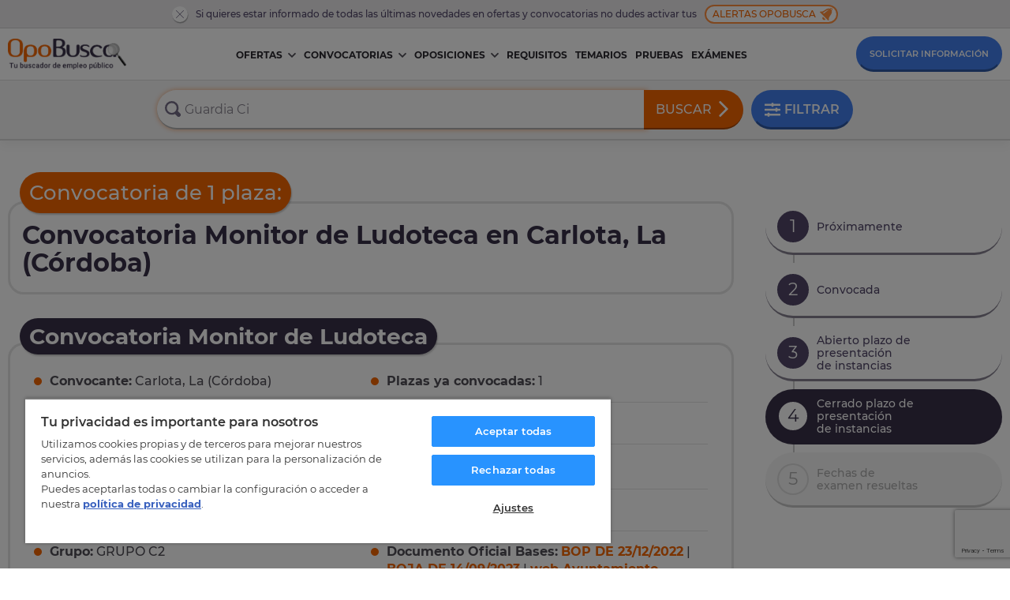

--- FILE ---
content_type: text/html; charset=UTF-8
request_url: https://www.opobusca.com/convocatorias/monitor-de-ludoteca/carlota-la-cordoba/96695
body_size: 23530
content:
<!DOCTYPE html>

<html lang="es">
  <head>
    <script>
        var loadtmdAfterInSeconds = 2000;
        setTimeout(function () {
        cargargtm();
        }, loadtmdAfterInSeconds);
    </script>
    <!-- El aviso de consentimiento de cookies de OneTrust comienza para opobusca.com. -->
    <script src="https://cdn.cookielaw.org/scripttemplates/otSDKStub.js"  type="text/javascript" charset="UTF-8" data-domain-script="93a9fa32-6e99-400e-9005-ceb5f6bd56c6" ></script>
    <script type="text/javascript">
    function OptanonWrapper() {
        var tagsH2 = document.querySelectorAll('#onetrust-consent-sdk h2');
        for(i=0; i < tagsH2.length; i++) { otreplace(tagsH2[i], "ot-h2"); }
        var tagsH3 = document.querySelectorAll('#onetrust-consent-sdk h3');
        for(i=0; i < tagsH3.length; i++) { otreplace(tagsH3[i], "ot-h3"); }
        var tagsH4 = document.querySelectorAll('#onetrust-consent-sdk h4');
        for(i=0; i < tagsH4.length; i++) { otreplace(tagsH4[i], "ot-h4"); }

        var tagsH4footer = document.querySelectorAll('#ot-sdk-cookie-policy h4');
        for(i=0; i < tagsH4footer.length; i++) { otreplace(tagsH4footer[i], "ot-h4"); }
        var tagsH3footer = document.querySelectorAll('#ot-sdk-cookie-policy h3');
        for(i=0; i < tagsH3footer.length; i++) { otreplace(tagsH3footer[i], "ot-h3"); }
        
        function otreplace(tag, otclass) {
            var parent = tag.parentNode;
            var newDiv = document.createElement("div");
            if (tag.id != undefined) newDiv.setAttribute("id", "" + tag.id + "");
            newDiv.classList = tag.classList;
            newDiv.innerHTML = tag.innerHTML;
            newDiv.classList.add(otclass);
            parent.insertBefore(newDiv, tag);
            parent.removeChild(tag);
        }
     }
    </script>
    <!-- El aviso de consentimiento de cookies de OneTrust finaliza para opobusca.com. -->

    <meta charset="utf-8" />
<meta http-equiv="X-UA-Compatible" content="IE=edge" />
<meta name="viewport" content="width=device-width, initial-scale=1, maximum-scale=5" />
<meta name="geo.region" content="ES" />
<meta name="author" content="MasterD" />

<link rel="shortcut icon" href="https://www.opobusca.com/web/images/favicon.ico" type="image/x-icon">
<link rel="shortcut icon" href="https://www.opobusca.com/web/images/favicon.svg" type="image/svg+xml">
<link rel="icon" href="https://www.opobusca.com/web/images/favicon.png">
<link rel="apple-touch-icon" href="https://www.opobusca.com/web/images/favicon.png"/>

<link rel="preconnect" href="https://cdn.davante.es" crossorigin />


<meta property="og:title" content="Convocatoria 1 plaza, Monitor de Ludoteca en Carlota, La " />
<meta property="og:type" content="article" />
<meta property="og:image" content="https://www.opobusca.com/web/images/Opobusca_484x252.jpg">
<meta property="og:description" content="Consigue la plaza de Monitor de Ludoteca. Prepárate las oposiciones de Monitor de Ludoteca y aprueba la oposición en Carlota, La (Córdoba)." />
<meta property="og:url" content="https://www.opobusca.com/convocatorias/monitor-de-ludoteca/carlota-la-cordoba/96695" />

<meta name="twitter:card" content="summary" />
<meta name="twitter:site" content="@opobusca" />
<meta name="twitter:title" content="Convocatoria 1 plaza, Monitor de Ludoteca en Carlota, La " />
<meta name="twitter:description" content="Consigue la plaza de Monitor de Ludoteca. Prepárate las oposiciones de Monitor de Ludoteca y aprueba la oposición en Carlota, La (Córdoba)." />
<meta name="twitter:image" content="https://www.opobusca.com/web/images/opobusca_386x386.jpg" />  
    <!-- Google Tag Manager -->
    <script>
        function cargargtm(){
            (function(w,d,s,l,i){w[l]=w[l]||[];w[l].push({'gtm.start':
            new Date().getTime(),event:'gtm.js'});var f=d.getElementsByTagName(s)[0],
            j=d.createElement(s),dl=l!='dataLayer'?'&l='+l:'';j.async=true;j.src=
            'https://www.googletagmanager.com/gtm.js?id='+i+dl;f.parentNode.insertBefore(j,f);
            })(window,document,'script','dataLayer','GTM-MQDPXB3');
        }
    </script>
    <!-- End Google Tag Manager -->
  
    <script>
    var v_template = "Convocatorias en Córdoba";
    var v_page_category = "Convocatoria de 1 plaza: Oposiciones de Monitor de Ludoteca en Carlota, La (Córdoba)";
    var v_page_subcategory = "undefined";
    var v_page_name = "undefined";

    dataLayer = (typeof dataLayer !== 'undefined') ? dataLayer : [];

    dataLayer.push({
        event: "page_view",
        template: v_template,
        page_category: v_page_category,
        page_subcategory: v_page_subcategory,
        page_name: v_page_name,
    });
</script>
    <title>Convocatoria 1 plaza, Monitor de Ludoteca en Carlota, La </title>
<meta name="description" content="Consigue la plaza de Monitor de Ludoteca. Prepárate las oposiciones de Monitor de Ludoteca y aprueba la oposición en Carlota, La (Córdoba)." />
<link rel="canonical" href="https://www.opobusca.com/convocatorias/monitor-de-ludoteca/carlota-la-cordoba/96695" />
<link href="https://www.opobusca.com/web/css/dist/ficha.css?r=20251106" rel="stylesheet" type="text/css"  media="screen" />
    <script>
        var rutajs = '/';
        var rutaweb = 'https://www.opobusca.com';
        var idioma_cupon = 'es';
    </script>

            
    <script type='application/ld+json'>
        {
          "@context": "http://www.schema.org",
          "@type": "Organization",
          "name": "OpoBusca",
          "url": "https://www.opobusca.com",
          "logo": "https://www.opobusca.com/web/images/logo_opobusca.png",
          "address": {
            "@type": "PostalAddress",
            "streetAddress": "Av. Manuel Rodríguez Ayuso, 158",
            "addressLocality": "Zaragoza",
            "addressRegion": "Zaragoza",
            "postalCode": "50012",
            "addressCountry": "España"
          },
          "contactPoint": {
            "@type": "ContactPoint",
            "telephone": "+34 900 30 40 30",
            "contactType": "customer support"
          },
          "sameAs": [
            "https://www.facebook.com/OpoBusca/",
            "https://www.youtube.com/masterdistancia",
            "https://es.linkedin.com/company/master-d",
            "https://twitter.com/opobusca",
            "https://www.flickr.com/photos/grupomasterd/",
            "https://www.pinterest.es/MasterDFormacion/",
            "https://www.instagram.com/masterdformacion/"
          ]
        }
    </script>
<script type="application/ld+json">
                        {
                        "@context": "https://schema.org",
                        "@type": "BreadcrumbList",
                        "itemListElement": [
                            {
                                "@type": "ListItem",
                                "position": 1,
                                "name": "Inicio"
                                , "item": "https://www.opobusca.com/"
                            },
                            {
                                "@type": "ListItem",
                                "position": 2,
                                "name": "Convocatorias en Córdoba"
                                , "item": "https://www.opobusca.com/convocatorias/cordoba"
                            },
                            {
                                "@type": "ListItem",
                                "position": 3,
                                "name": "Convocatoria de 1 plaza: Oposiciones de Monitor de Ludoteca en Carlota, La (Córdoba)"
                                
                            }]
                        }
                    </script>

        <script type="application/ld+json">
            {
            "@context": "https://schema.org",
            "@type": "Course",
            "name": "Convocatoria de 1 plaza: Oposiciones de Monitor de Ludoteca en Carlota, La (Córdoba)",
            "description": "Consigue la plaza de Monitor de Ludoteca. Prepárate las oposiciones de Monitor de Ludoteca y aprueba la oposición en Carlota, La (Córdoba).",
            "provider":
                {
                "@type": "EducationalOrganization",
                "name": "OpoBusca",
                "sameAs": "https://www.opobusca.com/convocatorias/monitor-de-ludoteca/carlota-la-cordoba/96695"
                }
            }
        </script>
    
    
  </head>
  <!-- <body class="sin-buscador"> -->
<body>
  <!-- Google Tag Manager (noscript) -->
    <noscript><iframe src="https://www.googletagmanager.com/ns.html?id=GTM-MQDPXB3"
    height="0" width="0" style="display:none;visibility:hidden"></iframe></noscript>
  <!-- End Google Tag Manager (noscript) -->


<header class="headerPagina">
    <div class="prehead-alertas">
    <div class="container">
      <a href="" class="no-action cerrar">
        <svg><use xlink:href="#i-close"></use></svg>
      </a>
      <span class="txt">Si quieres estar informado de todas las últimas novedades en ofertas y convocatorias no dudes activar tus</span><a href="#modal-alertas" onclick="avisosMailing();" title="Alertas de convocatorias" class="no-action alertas-opobusca btn-modal">Alertas Opobusca <svg class="campanica"><use xlink:href="#i-bell"></use></svg></a>
    </div>
  </div>
    <nav id="navHeaderPrincipal" class="container container-menu">
    <a href="#" class="menu-movil no-action">
      <span></span>
      <span></span>
      <span></span>
    </a>
    <a href="/" title="Buscador de empleo público" class="logo-brand">
      <img src="/web/images/logo-opobusca-3_b.png" alt="Logo Opobusca" title="Buscador de empleo público" loading="lazy"/>
    </a>

    <!-- MENU -->
    <div class="nav-menu">
  <ul class="ul-menu">
    
    <li class="li-dropmenu ">
      <a class="menu-item" href="/listado/ofertas-oposiciones" title="Ofertas empleo público">Ofertas<svg class="caret caret-lg"><use xlink:href="#i-down"></use></svg></a>
      <a href="#" class="no-action caret caret-sm">
        <svg><use xlink:href="#i-down"></use></svg>
      </a>

            
<ul class="ul-dropmenu">
    <li class="li-dropmenu-2">
    <a href="/listado/ofertas/autonomia" title="Ofertas Oposiciones por CCAA">Ofertas por CCAA<svg class="flechica"><use xlink:href="#i-right"></use></svg></a>
    <a href="#" class="no-action caret caret-sm">
      <svg><use xlink:href="#i-down"></use></svg>
    </a>

          <ul class="ul-dropmenu-2 two two-scroll scroll-orange">
                  <li>
            <a href="https://www.opobusca.com/ofertas/andalucia" title="OPE Andalucía">OPE andalucía</a>
          </li>
                  <li>
            <a href="https://www.opobusca.com/ofertas/aragon" title="OPE Aragón">OPE aragón</a>
          </li>
                  <li>
            <a href="https://www.opobusca.com/ofertas/asturias" title="OPE Asturias">OPE asturias</a>
          </li>
                  <li>
            <a href="https://www.opobusca.com/ofertas/baleares" title="OPE Baleares">OPE baleares</a>
          </li>
                  <li>
            <a href="https://www.opobusca.com/ofertas/canarias" title="OPE Canarias">OPE canarias</a>
          </li>
                  <li>
            <a href="https://www.opobusca.com/ofertas/cantabria" title="OPE Cantabria">OPE cantabria</a>
          </li>
                  <li>
            <a href="https://www.opobusca.com/ofertas/castilla-la-mancha" title="OPE Castilla la mancha">OPE castilla la mancha</a>
          </li>
                  <li>
            <a href="https://www.opobusca.com/ofertas/castilla-y-leon" title="OPE Castilla y león">OPE castilla y león</a>
          </li>
                  <li>
            <a href="https://www.opobusca.com/ofertas/catalunya" title="OPE Cataluña">OPE cataluña</a>
          </li>
                  <li>
            <a href="https://www.opobusca.com/ofertas/ceuta" title="OPE Ceuta">OPE ceuta</a>
          </li>
                  <li>
            <a href="https://www.opobusca.com/ofertas/comunidad-valenciana" title="OPE Comunidad valenciana">OPE comunidad valenciana</a>
          </li>
                  <li>
            <a href="https://www.opobusca.com/ofertas/extremadura" title="OPE Extremadura">OPE extremadura</a>
          </li>
                  <li>
            <a href="https://www.opobusca.com/ofertas/galicia" title="OPE Galicia">OPE galicia</a>
          </li>
                  <li>
            <a href="https://www.opobusca.com/ofertas/la-rioja" title="OPE La rioja">OPE la rioja</a>
          </li>
                  <li>
            <a href="https://www.opobusca.com/ofertas/madrid" title="OPE Madrid">OPE madrid</a>
          </li>
                  <li>
            <a href="https://www.opobusca.com/ofertas/melilla" title="OPE Melilla">OPE melilla</a>
          </li>
                  <li>
            <a href="https://www.opobusca.com/ofertas/murcia" title="OPE Murcia">OPE murcia</a>
          </li>
                  <li>
            <a href="https://www.opobusca.com/ofertas/navarra" title="OPE Navarra">OPE navarra</a>
          </li>
                  <li>
            <a href="https://www.opobusca.com/ofertas/pais-vasco" title="OPE Pais vasco">OPE pais vasco</a>
          </li>
              </ul>
      </li>
  <li class="li-dropmenu-2">
  <a href="/listado/ofertas/provincia" title="Ofertas Oposiciones por Provincia">Ofertas por Provincia<svg class="flechica"><use xlink:href="#i-right"></use></svg></a>
    <a href="#" class="no-action caret caret-sm">
      <svg><use xlink:href="#i-down"></use></svg>
    </a>


          <ul class="ul-dropmenu-2 three one-scroll scroll-orange">
      <!-- <ul class="ul-dropmenu-2 three"> -->
                                      <li>
            <a href="https://www.opobusca.com/ofertas/alava" title="Ofertas Oposiciones Álava">Álava</a>
          </li>
                                      <li>
            <a href="https://www.opobusca.com/ofertas/albacete" title="Ofertas Oposiciones Albacete">Albacete</a>
          </li>
                                      <li>
            <a href="https://www.opobusca.com/ofertas/alicante" title="Ofertas Oposiciones Alicante/Alacant">Alicante/Alacant</a>
          </li>
                                      <li>
            <a href="https://www.opobusca.com/ofertas/almeria" title="Ofertas Oposiciones Almería">Almería</a>
          </li>
                                      <li>
            <a href="https://www.opobusca.com/ofertas/asturias" title="Ofertas Oposiciones Asturias">Asturias</a>
          </li>
                                      <li>
            <a href="https://www.opobusca.com/ofertas/avila" title="Ofertas Oposiciones Ávila">Ávila</a>
          </li>
                                      <li>
            <a href="https://www.opobusca.com/ofertas/badajoz" title="Ofertas Oposiciones Badajoz">Badajoz</a>
          </li>
                                      <li>
            <a href="https://www.opobusca.com/ofertas/barcelona" title="Ofertas Oposiciones Barcelona">Barcelona</a>
          </li>
                                      <li>
            <a href="https://www.opobusca.com/ofertas/burgos" title="Ofertas Oposiciones Burgos">Burgos</a>
          </li>
                                      <li>
            <a href="https://www.opobusca.com/ofertas/caceres" title="Ofertas Oposiciones Cáceres">Cáceres</a>
          </li>
                                      <li>
            <a href="https://www.opobusca.com/ofertas/cadiz" title="Ofertas Oposiciones Cadiz">Cadiz</a>
          </li>
                                      <li>
            <a href="https://www.opobusca.com/ofertas/cantabria" title="Ofertas Oposiciones Cantabria">Cantabria</a>
          </li>
                                      <li>
            <a href="https://www.opobusca.com/ofertas/castellon" title="Ofertas Oposiciones Castellón">Castellón</a>
          </li>
                                      <li>
            <a href="https://www.opobusca.com/ofertas/ceuta" title="Ofertas Oposiciones Ceuta">Ceuta</a>
          </li>
                                      <li>
            <a href="https://www.opobusca.com/ofertas/ciudad-real" title="Ofertas Oposiciones Ciudad real">Ciudad real</a>
          </li>
                                      <li>
            <a href="https://www.opobusca.com/ofertas/cordoba" title="Ofertas Oposiciones Córdoba">Córdoba</a>
          </li>
                                      <li>
            <a href="https://www.opobusca.com/ofertas/coruna" title="Ofertas Oposiciones Coruña, a">Coruña, a</a>
          </li>
                                      <li>
            <a href="https://www.opobusca.com/ofertas/cuenca" title="Ofertas Oposiciones Cuenca">Cuenca</a>
          </li>
                                      <li>
            <a href="https://www.opobusca.com/ofertas/girona" title="Ofertas Oposiciones Girona">Girona</a>
          </li>
                                      <li>
            <a href="https://www.opobusca.com/ofertas/granada" title="Ofertas Oposiciones Granada">Granada</a>
          </li>
                                      <li>
            <a href="https://www.opobusca.com/ofertas/guadalajara" title="Ofertas Oposiciones Guadalajara">Guadalajara</a>
          </li>
                                      <li>
            <a href="https://www.opobusca.com/ofertas/guipuzcoa" title="Ofertas Oposiciones Guipúzcoa">Guipúzcoa</a>
          </li>
                                      <li>
            <a href="https://www.opobusca.com/ofertas/huelva" title="Ofertas Oposiciones Huelva">Huelva</a>
          </li>
                                      <li>
            <a href="https://www.opobusca.com/ofertas/huesca" title="Ofertas Oposiciones Huesca">Huesca</a>
          </li>
                                      <li>
            <a href="https://www.opobusca.com/ofertas/baleares" title="Ofertas Oposiciones Illes balears">Illes balears</a>
          </li>
                                      <li>
            <a href="https://www.opobusca.com/ofertas/jaen" title="Ofertas Oposiciones Jaén">Jaén</a>
          </li>
                                      <li>
            <a href="https://www.opobusca.com/ofertas/leon" title="Ofertas Oposiciones León">León</a>
          </li>
                                      <li>
            <a href="https://www.opobusca.com/ofertas/lerida" title="Ofertas Oposiciones Lleida">Lleida</a>
          </li>
                                      <li>
            <a href="https://www.opobusca.com/ofertas/lugo" title="Ofertas Oposiciones Lugo">Lugo</a>
          </li>
                                      <li>
            <a href="https://www.opobusca.com/ofertas/madrid" title="Ofertas Oposiciones Madrid">Madrid</a>
          </li>
                                      <li>
            <a href="https://www.opobusca.com/ofertas/malaga" title="Ofertas Oposiciones Málaga">Málaga</a>
          </li>
                                      <li>
            <a href="https://www.opobusca.com/ofertas/melilla" title="Ofertas Oposiciones Melilla">Melilla</a>
          </li>
                                      <li>
            <a href="https://www.opobusca.com/ofertas/murcia" title="Ofertas Oposiciones Murcia">Murcia</a>
          </li>
                                      <li>
            <a href="https://www.opobusca.com/ofertas/navarra" title="Ofertas Oposiciones Navarra">Navarra</a>
          </li>
                                      <li>
            <a href="https://www.opobusca.com/ofertas/orense" title="Ofertas Oposiciones Ourense">Ourense</a>
          </li>
                                      <li>
            <a href="https://www.opobusca.com/ofertas/palencia" title="Ofertas Oposiciones Palencia">Palencia</a>
          </li>
                                      <li>
            <a href="https://www.opobusca.com/ofertas/las-palmas" title="Ofertas Oposiciones Palmas, las">Palmas, las</a>
          </li>
                                      <li>
            <a href="https://www.opobusca.com/ofertas/pontevedra" title="Ofertas Oposiciones Pontevedra">Pontevedra</a>
          </li>
                                      <li>
            <a href="https://www.opobusca.com/ofertas/la-rioja" title="Ofertas Oposiciones Rioja, la">Rioja, la</a>
          </li>
                                      <li>
            <a href="https://www.opobusca.com/ofertas/salamanca" title="Ofertas Oposiciones Salamanca">Salamanca</a>
          </li>
                                      <li>
            <a href="https://www.opobusca.com/ofertas/tenerife" title="Ofertas Oposiciones Tenerife">Tenerife</a>
          </li>
                                      <li>
            <a href="https://www.opobusca.com/ofertas/segovia" title="Ofertas Oposiciones Segovia">Segovia</a>
          </li>
                                      <li>
            <a href="https://www.opobusca.com/ofertas/sevilla" title="Ofertas Oposiciones Sevilla">Sevilla</a>
          </li>
                                      <li>
            <a href="https://www.opobusca.com/ofertas/soria" title="Ofertas Oposiciones Soria">Soria</a>
          </li>
                                      <li>
            <a href="https://www.opobusca.com/ofertas/tarragona" title="Ofertas Oposiciones Tarragona">Tarragona</a>
          </li>
                                      <li>
            <a href="https://www.opobusca.com/ofertas/teruel" title="Ofertas Oposiciones Teruel">Teruel</a>
          </li>
                                      <li>
            <a href="https://www.opobusca.com/ofertas/toledo" title="Ofertas Oposiciones Toledo">Toledo</a>
          </li>
                                      <li>
            <a href="https://www.opobusca.com/ofertas/valencia" title="Ofertas Oposiciones Valencia/València">Valencia/València</a>
          </li>
                                      <li>
            <a href="https://www.opobusca.com/ofertas/valladolid" title="Ofertas Oposiciones Valladolid">Valladolid</a>
          </li>
                                      <li>
            <a href="https://www.opobusca.com/ofertas/vizcaya" title="Ofertas Oposiciones Vizcaya">Vizcaya</a>
          </li>
                                      <li>
            <a href="https://www.opobusca.com/ofertas/zamora" title="Ofertas Oposiciones Zamora">Zamora</a>
          </li>
                                      <li>
            <a href="https://www.opobusca.com/ofertas/zaragoza" title="Ofertas Oposiciones Zaragoza">Zaragoza</a>
          </li>
                
      </ul>
        
  </li>
  <li>
        <a href="/listado/ofertas/tematica" title="Ofertas de Oposiciones">Ofertas por Oposición</a>
  </li>
  <li class="li-dropmenu-2">
    <a href="/listado/ofertas/convocante" title="Ofertas Oposiciones por Convocante">Ofertas por Convocante<svg class="flechica"><use xlink:href="#i-right"></use></svg></a>
    <a href="#" class="no-action caret caret-sm">
      <svg><use xlink:href="#i-down"></use></svg>
    </a>

          <ul class="ul-dropmenu-2">
                            <li>
            <a href="https://www.opobusca.com/ofertas/administracion-general-del-estado" title="Ofertas Empleo Público del Estado"> Administración General del Estado</a>
          </li>
                                      <li>
            <a href="https://www.opobusca.com/ofertas/aena" title="Ofertas Oposiciones Aena"> Aena</a>
          </li>
                                      <li>
            <a href="https://www.opobusca.com/ofertas/agencia-estatal-de-administracion-tributaria" title="Otras Ofertas Oposiciones"> Agencia Estatal de Administración Tributaria</a>
          </li>
                                      <li>
            <a href="https://www.opobusca.com/ofertas/comision-nacional-de-los-mercados-y-la-competencia-cnmc" title="Otras Ofertas Oposiciones"> Comisión Nacional de los Mercados y la Competencia (CNMC)</a>
          </li>
                                      <li>
            <a href="https://www.opobusca.com/ofertas/consejo-de-estado" title="Otras Ofertas Oposiciones"> Consejo de Estado</a>
          </li>
                                      <li>
            <a href="https://www.opobusca.com/ofertas/direccion-general-de-trafico-dgt" title="Ofertas Oposiciones DGT"> Dirección General de Tráfico (DGT)</a>
          </li>
                                      <li>
            <a href="https://www.opobusca.com/ofertas/ingesa-instituto-nacional-de-gestion-sanitaria" title="Ofertas Oposiciones INGESA"> INGESA Instituto Nacional de Gestión Sanitaria</a>
          </li>
                                      <li>
            <a href="https://www.opobusca.com/ofertas/organizacion-nacional-de-trasplantes" title="Otras Ofertas Oposiciones"> Organización Nacional de Trasplantes</a>
          </li>
                                      <li>
            <a href="https://www.opobusca.com/ofertas/renfe" title="Otras Ofertas Oposiciones"> Renfe</a>
          </li>
                                      <li>
            <a href="https://www.opobusca.com/ofertas/servicio-publico-de-empleo-estatal-sepe" title="Otras Ofertas Oposiciones"> Servicio Público de Empleo Estatal (SEPE)</a>
          </li>
                                      <li>
            <a href="https://www.opobusca.com/ofertas/sociedad-estatal-correos-y-telegrafos-sa" title="Ofertas Oposiciones Correos"> Sociedad Estatal Correos y Telégrafos, SA</a>
          </li>
                                      <li>
            <a href="https://www.opobusca.com/ofertas/tragsa" title="Otras Ofertas Oposiciones"> TRAGSA</a>
          </li>
                                                                                                                                                                                                                                                                                                                                                                                                                                                                                                                                                                                                                                                                                                                                                                                                                                                                                                                                                                                                                                                                                                                                                                                                                                                                                                                                                                                                                                                                                                                                                                                                                                                                                                                                                                                                                                                                                                                                                                                                                                                                                                                                                                                                                                                                                                                                                                                                                                                                                                                                                                                                                                                                                                                                                                                                                                                                                                                                                                                                                                                                                                                                                                                                                                                                                                                                                                                                                                                                                                                                                                                                                                                                                                                                                                                                                                                                                                                                                                                                                                                                                                                                                                                                                                                                                                                                                                                                                                                                                                                                                                                                                                                                                                                                                                                                                                                                                                                                                                                                                                                                                                                                                                                                                                                                                                                                                                                                                                                                                                                                                                                                                                                                                                                                                                                                                                                                                                                                                                                                                                                                                                                                                                                                                                                                                                                                                                                                                                                                                                                                                                                                                                                                                                                                                                                                                                                                                                                                                                                                                                                                                                                                                                                                                                                                                                                                                                                                                                                                                                                                                                                                                                                                                                                                                                                                                                            <li><a href="/listado/ofertas/convocante" title="Otras Ofertas de Oposiciones">Otras 2026</a></li>
        
      </ul>
      </li>
  </ul>    </li>
    

    <li class="li-dropmenu ">
      <a class="menu-item" href="/listado/convocatorias" title="Convocatorias de Oposiciones">Convocatorias<svg class="caret caret-lg"><use xlink:href="#i-down"></use></svg></a>
      <a href="#" class="no-action caret caret-sm">
        <svg><use xlink:href="#i-down"></use></svg>
      </a>

            
<ul class="ul-dropmenu">
    <li class="li-dropmenu-2">
    <a href="/listado/convocatorias/autonomia" title="Convocatorias por CCAA">Convocatorias por CCAA<svg class="flechica"><use xlink:href="#i-right"></use></svg></a>
    <a href="#" class="no-action caret caret-sm">
      <svg><use xlink:href="#i-down"></use></svg>
    </a>

          <ul class="ul-dropmenu-2 two two-scroll scroll-orange">
                  <li>
            <a href="https://www.opobusca.com/convocatorias/andalucia" title="Convocatorias Andalucía">Convocatorias en andalucía</a>
          </li>
                  <li>
            <a href="https://www.opobusca.com/convocatorias/aragon" title="Convocatorias Aragón">Convocatorias en aragón</a>
          </li>
                  <li>
            <a href="https://www.opobusca.com/convocatorias/asturias" title="Convocatorias Asturias">Convocatorias en asturias</a>
          </li>
                  <li>
            <a href="https://www.opobusca.com/convocatorias/baleares" title="Convocatorias Baleares">Convocatorias en baleares</a>
          </li>
                  <li>
            <a href="https://www.opobusca.com/convocatorias/canarias" title="Convocatorias Canarias">Convocatorias en canarias</a>
          </li>
                  <li>
            <a href="https://www.opobusca.com/convocatorias/cantabria" title="Convocatorias Cantabria">Convocatorias en cantabria</a>
          </li>
                  <li>
            <a href="https://www.opobusca.com/convocatorias/castilla-la-mancha" title="Convocatorias Castilla la mancha">Convocatorias en castilla la mancha</a>
          </li>
                  <li>
            <a href="https://www.opobusca.com/convocatorias/castilla-y-leon" title="Convocatorias Castilla y león">Convocatorias en castilla y león</a>
          </li>
                  <li>
            <a href="https://www.opobusca.com/convocatorias/catalunya" title="Convocatorias Cataluña">Convocatorias en cataluña</a>
          </li>
                  <li>
            <a href="https://www.opobusca.com/convocatorias/ceuta" title="Convocatorias Ceuta">Convocatorias en ceuta</a>
          </li>
                  <li>
            <a href="https://www.opobusca.com/convocatorias/comunidad-valenciana" title="Convocatorias Comunidad valenciana">Convocatorias en comunidad valenciana</a>
          </li>
                  <li>
            <a href="https://www.opobusca.com/convocatorias/extremadura" title="Convocatorias Extremadura">Convocatorias en extremadura</a>
          </li>
                  <li>
            <a href="https://www.opobusca.com/convocatorias/galicia" title="Convocatorias Galicia">Convocatorias en galicia</a>
          </li>
                  <li>
            <a href="https://www.opobusca.com/convocatorias/la-rioja" title="Convocatorias La rioja">Convocatorias en la rioja</a>
          </li>
                  <li>
            <a href="https://www.opobusca.com/convocatorias/madrid" title="Convocatorias Madrid">Convocatorias en madrid</a>
          </li>
                  <li>
            <a href="https://www.opobusca.com/convocatorias/melilla" title="Convocatorias Melilla">Convocatorias en melilla</a>
          </li>
                  <li>
            <a href="https://www.opobusca.com/convocatorias/murcia" title="Convocatorias Murcia">Convocatorias en murcia</a>
          </li>
                  <li>
            <a href="https://www.opobusca.com/convocatorias/navarra" title="Convocatorias Navarra">Convocatorias en navarra</a>
          </li>
                  <li>
            <a href="https://www.opobusca.com/convocatorias/pais-vasco" title="Convocatorias Pais vasco">Convocatorias en pais vasco</a>
          </li>
              </ul>
      </li>
  <li class="li-dropmenu-2">
  <a href="/listado/convocatorias/provincia" title="Convocatorias por Provincia">Convocatorias por Provincia<svg class="flechica"><use xlink:href="#i-right"></use></svg></a>
    <a href="#" class="no-action caret caret-sm">
      <svg><use xlink:href="#i-down"></use></svg>
    </a>


          <ul class="ul-dropmenu-2 three one-scroll scroll-orange">
      <!-- <ul class="ul-dropmenu-2 three"> -->
                                      <li>
            <a href="https://www.opobusca.com/convocatorias/alava" title="Convocatorias Álava">Convocatorias en Álava</a>
          </li>
                                      <li>
            <a href="https://www.opobusca.com/convocatorias/albacete" title="Convocatorias Albacete">Convocatorias en Albacete</a>
          </li>
                                      <li>
            <a href="https://www.opobusca.com/convocatorias/alicante" title="Convocatorias Alicante/Alacant">Convocatorias en Alicante/Alacant</a>
          </li>
                                      <li>
            <a href="https://www.opobusca.com/convocatorias/almeria" title="Convocatorias Almería">Convocatorias en Almería</a>
          </li>
                                      <li>
            <a href="https://www.opobusca.com/convocatorias/asturias" title="Convocatorias Asturias">Convocatorias en Asturias</a>
          </li>
                                      <li>
            <a href="https://www.opobusca.com/convocatorias/avila" title="Convocatorias Ávila">Convocatorias en Ávila</a>
          </li>
                                      <li>
            <a href="https://www.opobusca.com/convocatorias/badajoz" title="Convocatorias Badajoz">Convocatorias en Badajoz</a>
          </li>
                                      <li>
            <a href="https://www.opobusca.com/convocatorias/barcelona" title="Convocatorias Barcelona">Convocatorias en Barcelona</a>
          </li>
                                      <li>
            <a href="https://www.opobusca.com/convocatorias/burgos" title="Convocatorias Burgos">Convocatorias en Burgos</a>
          </li>
                                      <li>
            <a href="https://www.opobusca.com/convocatorias/caceres" title="Convocatorias Cáceres">Convocatorias en Cáceres</a>
          </li>
                                      <li>
            <a href="https://www.opobusca.com/convocatorias/cadiz" title="Convocatorias Cadiz">Convocatorias en Cadiz</a>
          </li>
                                      <li>
            <a href="https://www.opobusca.com/convocatorias/cantabria" title="Convocatorias Cantabria">Convocatorias en Cantabria</a>
          </li>
                                      <li>
            <a href="https://www.opobusca.com/convocatorias/castellon" title="Convocatorias Castellón">Convocatorias en Castellón</a>
          </li>
                                      <li>
            <a href="https://www.opobusca.com/convocatorias/ceuta" title="Convocatorias Ceuta">Convocatorias en Ceuta</a>
          </li>
                                      <li>
            <a href="https://www.opobusca.com/convocatorias/ciudad-real" title="Convocatorias Ciudad real">Convocatorias en Ciudad real</a>
          </li>
                                      <li>
            <a href="https://www.opobusca.com/convocatorias/cordoba" title="Convocatorias Córdoba">Convocatorias en Córdoba</a>
          </li>
                                      <li>
            <a href="https://www.opobusca.com/convocatorias/coruna" title="Convocatorias Coruña, a">Convocatorias en Coruña, a</a>
          </li>
                                      <li>
            <a href="https://www.opobusca.com/convocatorias/cuenca" title="Convocatorias Cuenca">Convocatorias en Cuenca</a>
          </li>
                                      <li>
            <a href="https://www.opobusca.com/convocatorias/girona" title="Convocatorias Girona">Convocatorias en Girona</a>
          </li>
                                      <li>
            <a href="https://www.opobusca.com/convocatorias/granada" title="Convocatorias Granada">Convocatorias en Granada</a>
          </li>
                                      <li>
            <a href="https://www.opobusca.com/convocatorias/guadalajara" title="Convocatorias Guadalajara">Convocatorias en Guadalajara</a>
          </li>
                                      <li>
            <a href="https://www.opobusca.com/convocatorias/guipuzcoa" title="Convocatorias Guipúzcoa">Convocatorias en Guipúzcoa</a>
          </li>
                                      <li>
            <a href="https://www.opobusca.com/convocatorias/huelva" title="Convocatorias Huelva">Convocatorias en Huelva</a>
          </li>
                                      <li>
            <a href="https://www.opobusca.com/convocatorias/huesca" title="Convocatorias Huesca">Convocatorias en Huesca</a>
          </li>
                                      <li>
            <a href="https://www.opobusca.com/convocatorias/baleares" title="Convocatorias Illes balears">Convocatorias en Illes balears</a>
          </li>
                                      <li>
            <a href="https://www.opobusca.com/convocatorias/jaen" title="Convocatorias Jaén">Convocatorias en Jaén</a>
          </li>
                                      <li>
            <a href="https://www.opobusca.com/convocatorias/leon" title="Convocatorias León">Convocatorias en León</a>
          </li>
                                      <li>
            <a href="https://www.opobusca.com/convocatorias/lerida" title="Convocatorias Lleida">Convocatorias en Lleida</a>
          </li>
                                      <li>
            <a href="https://www.opobusca.com/convocatorias/lugo" title="Convocatorias Lugo">Convocatorias en Lugo</a>
          </li>
                                      <li>
            <a href="https://www.opobusca.com/convocatorias/madrid" title="Convocatorias Madrid">Convocatorias en Madrid</a>
          </li>
                                      <li>
            <a href="https://www.opobusca.com/convocatorias/malaga" title="Convocatorias Málaga">Convocatorias en Málaga</a>
          </li>
                                      <li>
            <a href="https://www.opobusca.com/convocatorias/melilla" title="Convocatorias Melilla">Convocatorias en Melilla</a>
          </li>
                                      <li>
            <a href="https://www.opobusca.com/convocatorias/murcia" title="Convocatorias Murcia">Convocatorias en Murcia</a>
          </li>
                                      <li>
            <a href="https://www.opobusca.com/convocatorias/navarra" title="Convocatorias Navarra">Convocatorias en Navarra</a>
          </li>
                                      <li>
            <a href="https://www.opobusca.com/convocatorias/orense" title="Convocatorias Ourense">Convocatorias en Ourense</a>
          </li>
                                      <li>
            <a href="https://www.opobusca.com/convocatorias/palencia" title="Convocatorias Palencia">Convocatorias en Palencia</a>
          </li>
                                      <li>
            <a href="https://www.opobusca.com/convocatorias/las-palmas" title="Convocatorias Palmas, las">Convocatorias en Palmas, las</a>
          </li>
                                      <li>
            <a href="https://www.opobusca.com/convocatorias/pontevedra" title="Convocatorias Pontevedra">Convocatorias en Pontevedra</a>
          </li>
                                      <li>
            <a href="https://www.opobusca.com/convocatorias/la-rioja" title="Convocatorias Rioja, la">Convocatorias en Rioja, la</a>
          </li>
                                      <li>
            <a href="https://www.opobusca.com/convocatorias/salamanca" title="Convocatorias Salamanca">Convocatorias en Salamanca</a>
          </li>
                                      <li>
            <a href="https://www.opobusca.com/convocatorias/tenerife" title="Convocatorias Tenerife">Convocatorias en Tenerife</a>
          </li>
                                      <li>
            <a href="https://www.opobusca.com/convocatorias/segovia" title="Convocatorias Segovia">Convocatorias en Segovia</a>
          </li>
                                      <li>
            <a href="https://www.opobusca.com/convocatorias/sevilla" title="Convocatorias Sevilla">Convocatorias en Sevilla</a>
          </li>
                                      <li>
            <a href="https://www.opobusca.com/convocatorias/soria" title="Convocatorias Soria">Convocatorias en Soria</a>
          </li>
                                      <li>
            <a href="https://www.opobusca.com/convocatorias/tarragona" title="Convocatorias Tarragona">Convocatorias en Tarragona</a>
          </li>
                                      <li>
            <a href="https://www.opobusca.com/convocatorias/teruel" title="Convocatorias Teruel">Convocatorias en Teruel</a>
          </li>
                                      <li>
            <a href="https://www.opobusca.com/convocatorias/toledo" title="Convocatorias Toledo">Convocatorias en Toledo</a>
          </li>
                                      <li>
            <a href="https://www.opobusca.com/convocatorias/valencia" title="Convocatorias Valencia/València">Convocatorias en Valencia/València</a>
          </li>
                                      <li>
            <a href="https://www.opobusca.com/convocatorias/valladolid" title="Convocatorias Valladolid">Convocatorias en Valladolid</a>
          </li>
                                      <li>
            <a href="https://www.opobusca.com/convocatorias/vizcaya" title="Convocatorias Vizcaya">Convocatorias en Vizcaya</a>
          </li>
                                      <li>
            <a href="https://www.opobusca.com/convocatorias/zamora" title="Convocatorias Zamora">Convocatorias en Zamora</a>
          </li>
                                      <li>
            <a href="https://www.opobusca.com/convocatorias/zaragoza" title="Convocatorias Zaragoza">Convocatorias en Zaragoza</a>
          </li>
                
      </ul>
        
  </li>
  <li>
        <a href="/listado/convocatorias/tematica" title="Convocatorias por Oposiciones">Convocatorias por Oposición</a>
  </li>
  <li class="li-dropmenu-2">
    <a href="/listado/convocatorias/convocante" title="Convocatorias por Convocante">Convocatorias por Convocante<svg class="flechica"><use xlink:href="#i-right"></use></svg></a>
    <a href="#" class="no-action caret caret-sm">
      <svg><use xlink:href="#i-down"></use></svg>
    </a>

          <ul class="ul-dropmenu-2">
                            <li>
            <a href="https://www.opobusca.com/convocatorias/administracion-general-del-estado" title="Convocatorias Administración del Estado">Convocatorias Administración General del Estado</a>
          </li>
                                      <li>
            <a href="https://www.opobusca.com/convocatorias/aena" title="Convocatorias Aena">Convocatorias Aena</a>
          </li>
                                      <li>
            <a href="https://www.opobusca.com/convocatorias/agencia-estatal-de-administracion-tributaria" title="Otras Convocatorias">Convocatorias Agencia Estatal de Administración Tributaria</a>
          </li>
                                      <li>
            <a href="https://www.opobusca.com/convocatorias/comision-nacional-de-los-mercados-y-la-competencia-cnmc" title="Otras Convocatorias">Convocatorias Comisión Nacional de los Mercados y la Competencia (CNMC)</a>
          </li>
                                      <li>
            <a href="https://www.opobusca.com/convocatorias/consejo-de-estado" title="Otras Convocatorias">Convocatorias Consejo de Estado</a>
          </li>
                                      <li>
            <a href="https://www.opobusca.com/convocatorias/direccion-general-de-trafico-dgt" title="Convocatorias DGT">Convocatorias Dirección General de Tráfico (DGT)</a>
          </li>
                                      <li>
            <a href="https://www.opobusca.com/convocatorias/ingesa-instituto-nacional-de-gestion-sanitaria" title="Convocatorias INGESA">Convocatorias INGESA Instituto Nacional de Gestión Sanitaria</a>
          </li>
                                      <li>
            <a href="https://www.opobusca.com/convocatorias/organizacion-nacional-de-trasplantes" title="Otras Convocatorias">Convocatorias Organización Nacional de Trasplantes</a>
          </li>
                                      <li>
            <a href="https://www.opobusca.com/convocatorias/renfe" title="Otras Convocatorias">Convocatorias Renfe</a>
          </li>
                                      <li>
            <a href="https://www.opobusca.com/convocatorias/servicio-publico-de-empleo-estatal-sepe" title="Otras Convocatorias">Convocatorias Servicio Público de Empleo Estatal (SEPE)</a>
          </li>
                                      <li>
            <a href="https://www.opobusca.com/convocatorias/sociedad-estatal-correos-y-telegrafos-sa" title="Convocatorias Correos">Convocatorias Sociedad Estatal Correos y Telégrafos, SA</a>
          </li>
                                      <li>
            <a href="https://www.opobusca.com/convocatorias/tragsa" title="Otras Convocatorias">Convocatorias TRAGSA</a>
          </li>
                                                                                                                                                                                                                                                                                                                                                                                                                                                                                                                                                                                                                                                                                                                                                                                                                                                                                                                                                                                                                                                                                                                                                                                                                                                                                                                                                                                                                                                                                                                                                                                                                                                                                                                                                                                                                                                                                                                                                                                                                                                                                                                                                                                                                                                                                                                                                                                                                                                                                                                                                                                                                                                                                                                                                                                                                                                                                                                                                                                                                                                                                                                                                                                                                                                                                                                                                                                                                                                                                                                                                                                                                                                                                                                                                                                                                                                                                                                                                                                                                                                                                                                                                                                                                                                                                                                                                                                                                                                                                                                                                                                                                                                                                                                                                                                                                                                                                                                                                                                                                                                                                                                                                                                                                                                                                                                                                                                                                                                                                                                                                                                                                                                                                                                                                                                                                                                                                                                                                                                                                                                                                                                                                                                                                                                                                                                                                                                                                                                                                                                                                                                                                                                                                                                                                                                                                                                                                                                                                                                                                                                                                                                                                                                                                                                                                                                                                                                                                                                                                                                                                                                                                                                                                                                                                                                                                                            <li><a href="/listado/convocatorias/convocante" title="Otras Convocatorias">Otras 2026</a></li>
        
      </ul>
      </li>
  </ul>    </li>
    
    <li class="li-dropmenu ">
      <a class="menu-item" href="/listado/oposiciones" title="Listado Oposiciones">Oposiciones<svg class="caret caret-lg"><use xlink:href="#i-down"></use></svg></a>
      <a href="#" class="no-action caret caret-sm">
        <svg><use xlink:href="#i-down"></use></svg>
      </a>
            
<ul class="ul-dropmenu">
      <li class="li-dropmenu-2">
      <a href="/listado/oposiciones" title="Listado de Oposiciones">¿Qué oposiciones estudiar?<svg class="flechica"><use xlink:href="#i-right"></use></svg></a>
      <a href="#" class="no-action caret caret-sm">
        <svg><use xlink:href="#i-down"></use></svg>
      </a>

              <ul class="ul-dropmenu-2">
                      <li>
              <a href="https://www.opobusca.com/oposicion-auxiliar-administrativo" title="Oposiciones Auxiliar Administrativo">Auxiliar Administrativo</a>
            </li>
                        <li>
              <a href="https://www.opobusca.com/oposicion-correos" title="Oposiciones Personal Laboral Correos">Correos</a>
            </li>
                        <li>
              <a href="https://www.opobusca.com/oposicion-bomberos" title="Oposiciones Bomberos">Bomberos</a>
            </li>
                        <li>
              <a href="https://www.opobusca.com/oposicion-guardia-civil" title="Oposiciones Guardia Civil">Guardia Civil</a>
            </li>
                        <li>
              <a href="https://www.opobusca.com/oposicion-policia-local" title="Oposiciones Policía Local">Policía Local</a>
            </li>
                        <li>
              <a href="https://www.opobusca.com/oposicion-policia-nacional" title="Oposiciones Policía Nacional">Policía Nacional</a>
            </li>
                        <li>
              <a href="https://www.opobusca.com/oposicion-auxilio-judicial" title="Oposiciones Auxilio Judicial">Auxilio Judicial</a>
            </li>
                        <li>
              <a href="https://www.opobusca.com/oposicion-celador" title="Oposiciones Celadores">Celadores</a>
            </li>
                        <li>
              <a href="https://www.opobusca.com/oposicion-trabajo-social" title="Oposiciones Trabajo Social">Trabajo Social</a>
            </li>
                        <li>
              <a href="https://www.opobusca.com/oposicion-bibliotecas" title="Oposiciones Bibliotecas">Bibliotecas</a>
            </li>
                        <li>
              <a href="https://www.opobusca.com/oposicion-auxiliar-enfermeria" title="Oposiciones Auxiliar Enfermería">Auxiliar Enfermería</a>
            </li>
                        <li>
              <a href="https://www.opobusca.com/oposicion-agente-de-hacienda-publica" title="Oposiciones Agente de Hacienda">Agente de Hacienda</a>
            </li>
                        <li>
              <a href="/listado/oposiciones" title="">Ver todas...</a>
            </li>
        </ul>
          </li>
    <li class="li-dropmenu-2">
    <a href="/listado/oposiciones/autonomia" title="Oposiciones por CCAA">Oposiciones por CCAA<svg class="flechica"><use xlink:href="#i-right"></use></svg></a>
    <a href="#" class="no-action caret caret-sm">
      <svg><use xlink:href="#i-down"></use></svg>
    </a>

          <ul class="ul-dropmenu-2 two two-scroll scroll-orange">
                  <li>
            <a href="https://www.opobusca.com/oposiciones/andalucia" title="Oposiciones Andalucía">Oposiciones en andalucía</a>
          </li>
                  <li>
            <a href="https://www.opobusca.com/oposiciones/aragon" title="Oposiciones Aragón">Oposiciones en aragón</a>
          </li>
                  <li>
            <a href="https://www.opobusca.com/oposiciones/asturias" title="Oposiciones Asturias">Oposiciones en asturias</a>
          </li>
                  <li>
            <a href="https://www.opobusca.com/oposiciones/baleares" title="Oposiciones Baleares">Oposiciones en baleares</a>
          </li>
                  <li>
            <a href="https://www.opobusca.com/oposiciones/canarias" title="Oposiciones Canarias">Oposiciones en canarias</a>
          </li>
                  <li>
            <a href="https://www.opobusca.com/oposiciones/cantabria" title="Oposiciones Cantabria">Oposiciones en cantabria</a>
          </li>
                  <li>
            <a href="https://www.opobusca.com/oposiciones/castilla-la-mancha" title="Oposiciones Castilla la mancha">Oposiciones en castilla la mancha</a>
          </li>
                  <li>
            <a href="https://www.opobusca.com/oposiciones/castilla-y-leon" title="Oposiciones Castilla y león">Oposiciones en castilla y león</a>
          </li>
                  <li>
            <a href="https://www.opobusca.com/oposiciones/catalunya" title="Oposiciones Cataluña">Oposiciones en cataluña</a>
          </li>
                  <li>
            <a href="https://www.opobusca.com/oposiciones/ceuta" title="Oposiciones Ceuta">Oposiciones en ceuta</a>
          </li>
                  <li>
            <a href="https://www.opobusca.com/oposiciones/comunidad-valenciana" title="Oposiciones Comunidad valenciana">Oposiciones en comunidad valenciana</a>
          </li>
                  <li>
            <a href="https://www.opobusca.com/oposiciones/extremadura" title="Oposiciones Extremadura">Oposiciones en extremadura</a>
          </li>
                  <li>
            <a href="https://www.opobusca.com/oposiciones/galicia" title="Oposiciones Galicia">Oposiciones en galicia</a>
          </li>
                  <li>
            <a href="https://www.opobusca.com/oposiciones/la-rioja" title="Oposiciones La rioja">Oposiciones en la rioja</a>
          </li>
                  <li>
            <a href="https://www.opobusca.com/oposiciones/madrid" title="Oposiciones Madrid">Oposiciones en madrid</a>
          </li>
                  <li>
            <a href="https://www.opobusca.com/oposiciones/melilla" title="Oposiciones Melilla">Oposiciones en melilla</a>
          </li>
                  <li>
            <a href="https://www.opobusca.com/oposiciones/murcia" title="Oposiciones Murcia">Oposiciones en murcia</a>
          </li>
                  <li>
            <a href="https://www.opobusca.com/oposiciones/navarra" title="Oposiciones Navarra">Oposiciones en navarra</a>
          </li>
                  <li>
            <a href="https://www.opobusca.com/oposiciones/pais-vasco" title="Oposiciones Pais vasco">Oposiciones en pais vasco</a>
          </li>
              </ul>
      </li>
  <li class="li-dropmenu-2">
  <a href="/listado/oposiciones/provincia" title="Oposiciones por Provincia">Oposiciones por Provincia<svg class="flechica"><use xlink:href="#i-right"></use></svg></a>
    <a href="#" class="no-action caret caret-sm">
      <svg><use xlink:href="#i-down"></use></svg>
    </a>


          <ul class="ul-dropmenu-2 three one-scroll scroll-orange">
      <!-- <ul class="ul-dropmenu-2 three"> -->
                                      <li>
            <a href="https://www.opobusca.com/oposiciones/alava" title="Oposiciones Álava">Oposiciones en Álava</a>
          </li>
                                      <li>
            <a href="https://www.opobusca.com/oposiciones/albacete" title="Oposiciones Albacete">Oposiciones en Albacete</a>
          </li>
                                      <li>
            <a href="https://www.opobusca.com/oposiciones/alicante" title="Oposiciones Alicante/Alacant">Oposiciones en Alicante/Alacant</a>
          </li>
                                      <li>
            <a href="https://www.opobusca.com/oposiciones/almeria" title="Oposiciones Almería">Oposiciones en Almería</a>
          </li>
                                      <li>
            <a href="https://www.opobusca.com/oposiciones/asturias" title="Oposiciones Asturias">Oposiciones en Asturias</a>
          </li>
                                      <li>
            <a href="https://www.opobusca.com/oposiciones/avila" title="Oposiciones Ávila">Oposiciones en Ávila</a>
          </li>
                                      <li>
            <a href="https://www.opobusca.com/oposiciones/badajoz" title="Oposiciones Badajoz">Oposiciones en Badajoz</a>
          </li>
                                      <li>
            <a href="https://www.opobusca.com/oposiciones/barcelona" title="Oposiciones Barcelona">Oposiciones en Barcelona</a>
          </li>
                                      <li>
            <a href="https://www.opobusca.com/oposiciones/burgos" title="Oposiciones Burgos">Oposiciones en Burgos</a>
          </li>
                                      <li>
            <a href="https://www.opobusca.com/oposiciones/caceres" title="Oposiciones Cáceres">Oposiciones en Cáceres</a>
          </li>
                                      <li>
            <a href="https://www.opobusca.com/oposiciones/cadiz" title="Oposiciones Cadiz">Oposiciones en Cadiz</a>
          </li>
                                      <li>
            <a href="https://www.opobusca.com/oposiciones/cantabria" title="Oposiciones Cantabria">Oposiciones en Cantabria</a>
          </li>
                                      <li>
            <a href="https://www.opobusca.com/oposiciones/castellon" title="Oposiciones Castellón">Oposiciones en Castellón</a>
          </li>
                                      <li>
            <a href="https://www.opobusca.com/oposiciones/ceuta" title="Oposiciones Ceuta">Oposiciones en Ceuta</a>
          </li>
                                      <li>
            <a href="https://www.opobusca.com/oposiciones/ciudad-real" title="Oposiciones Ciudad real">Oposiciones en Ciudad real</a>
          </li>
                                      <li>
            <a href="https://www.opobusca.com/oposiciones/cordoba" title="Oposiciones Córdoba">Oposiciones en Córdoba</a>
          </li>
                                      <li>
            <a href="https://www.opobusca.com/oposiciones/coruna" title="Oposiciones Coruña, a">Oposiciones en Coruña, a</a>
          </li>
                                      <li>
            <a href="https://www.opobusca.com/oposiciones/cuenca" title="Oposiciones Cuenca">Oposiciones en Cuenca</a>
          </li>
                                      <li>
            <a href="https://www.opobusca.com/oposiciones/girona" title="Oposiciones Girona">Oposiciones en Girona</a>
          </li>
                                      <li>
            <a href="https://www.opobusca.com/oposiciones/granada" title="Oposiciones Granada">Oposiciones en Granada</a>
          </li>
                                      <li>
            <a href="https://www.opobusca.com/oposiciones/guadalajara" title="Oposiciones Guadalajara">Oposiciones en Guadalajara</a>
          </li>
                                      <li>
            <a href="https://www.opobusca.com/oposiciones/guipuzcoa" title="Oposiciones Guipúzcoa">Oposiciones en Guipúzcoa</a>
          </li>
                                      <li>
            <a href="https://www.opobusca.com/oposiciones/huelva" title="Oposiciones Huelva">Oposiciones en Huelva</a>
          </li>
                                      <li>
            <a href="https://www.opobusca.com/oposiciones/huesca" title="Oposiciones Huesca">Oposiciones en Huesca</a>
          </li>
                                      <li>
            <a href="https://www.opobusca.com/oposiciones/baleares" title="Oposiciones Illes balears">Oposiciones en Illes balears</a>
          </li>
                                      <li>
            <a href="https://www.opobusca.com/oposiciones/jaen" title="Oposiciones Jaén">Oposiciones en Jaén</a>
          </li>
                                      <li>
            <a href="https://www.opobusca.com/oposiciones/leon" title="Oposiciones León">Oposiciones en León</a>
          </li>
                                      <li>
            <a href="https://www.opobusca.com/oposiciones/lerida" title="Oposiciones Lleida">Oposiciones en Lleida</a>
          </li>
                                      <li>
            <a href="https://www.opobusca.com/oposiciones/lugo" title="Oposiciones Lugo">Oposiciones en Lugo</a>
          </li>
                                      <li>
            <a href="https://www.opobusca.com/oposiciones/madrid" title="Oposiciones Madrid">Oposiciones en Madrid</a>
          </li>
                                      <li>
            <a href="https://www.opobusca.com/oposiciones/malaga" title="Oposiciones Málaga">Oposiciones en Málaga</a>
          </li>
                                      <li>
            <a href="https://www.opobusca.com/oposiciones/melilla" title="Oposiciones Melilla">Oposiciones en Melilla</a>
          </li>
                                      <li>
            <a href="https://www.opobusca.com/oposiciones/murcia" title="Oposiciones Murcia">Oposiciones en Murcia</a>
          </li>
                                      <li>
            <a href="https://www.opobusca.com/oposiciones/navarra" title="Oposiciones Navarra">Oposiciones en Navarra</a>
          </li>
                                      <li>
            <a href="https://www.opobusca.com/oposiciones/orense" title="Oposiciones Ourense">Oposiciones en Ourense</a>
          </li>
                                      <li>
            <a href="https://www.opobusca.com/oposiciones/palencia" title="Oposiciones Palencia">Oposiciones en Palencia</a>
          </li>
                                      <li>
            <a href="https://www.opobusca.com/oposiciones/las-palmas" title="Oposiciones Palmas, las">Oposiciones en Palmas, las</a>
          </li>
                                      <li>
            <a href="https://www.opobusca.com/oposiciones/pontevedra" title="Oposiciones Pontevedra">Oposiciones en Pontevedra</a>
          </li>
                                      <li>
            <a href="https://www.opobusca.com/oposiciones/la-rioja" title="Oposiciones Rioja, la">Oposiciones en Rioja, la</a>
          </li>
                                      <li>
            <a href="https://www.opobusca.com/oposiciones/salamanca" title="Oposiciones Salamanca">Oposiciones en Salamanca</a>
          </li>
                                      <li>
            <a href="https://www.opobusca.com/oposiciones/tenerife" title="Oposiciones Tenerife">Oposiciones en Tenerife</a>
          </li>
                                      <li>
            <a href="https://www.opobusca.com/oposiciones/segovia" title="Oposiciones Segovia">Oposiciones en Segovia</a>
          </li>
                                      <li>
            <a href="https://www.opobusca.com/oposiciones/sevilla" title="Oposiciones Sevilla">Oposiciones en Sevilla</a>
          </li>
                                      <li>
            <a href="https://www.opobusca.com/oposiciones/soria" title="Oposiciones Soria">Oposiciones en Soria</a>
          </li>
                                      <li>
            <a href="https://www.opobusca.com/oposiciones/tarragona" title="Oposiciones Tarragona">Oposiciones en Tarragona</a>
          </li>
                                      <li>
            <a href="https://www.opobusca.com/oposiciones/teruel" title="Oposiciones Teruel">Oposiciones en Teruel</a>
          </li>
                                      <li>
            <a href="https://www.opobusca.com/oposiciones/toledo" title="Oposiciones Toledo">Oposiciones en Toledo</a>
          </li>
                                      <li>
            <a href="https://www.opobusca.com/oposiciones/valencia" title="Oposiciones Valencia/València">Oposiciones en Valencia/València</a>
          </li>
                                      <li>
            <a href="https://www.opobusca.com/oposiciones/valladolid" title="Oposiciones Valladolid">Oposiciones en Valladolid</a>
          </li>
                                      <li>
            <a href="https://www.opobusca.com/oposiciones/vizcaya" title="Oposiciones Vizcaya">Oposiciones en Vizcaya</a>
          </li>
                                      <li>
            <a href="https://www.opobusca.com/oposiciones/zamora" title="Oposiciones Zamora">Oposiciones en Zamora</a>
          </li>
                                      <li>
            <a href="https://www.opobusca.com/oposiciones/zaragoza" title="Oposiciones Zaragoza">Oposiciones en Zaragoza</a>
          </li>
                
      </ul>
        
  </li>
  <li>
        <a href="/listado/oposiciones/tematica" title="Oposiciones por Temática">Oposiciones por Temática</a>
  </li>
  <li class="li-dropmenu-2">
    <a href="/listado/oposiciones/convocante" title="Oposiciones por Convocante">Oposiciones por Convocante<svg class="flechica"><use xlink:href="#i-right"></use></svg></a>
    <a href="#" class="no-action caret caret-sm">
      <svg><use xlink:href="#i-down"></use></svg>
    </a>

          <ul class="ul-dropmenu-2">
                            <li>
            <a href="https://www.opobusca.com/oposiciones/administracion-general-del-estado" title="Oposiciones Administración del Estado">Oposiciones Administración General del Estado</a>
          </li>
                                      <li>
            <a href="https://www.opobusca.com/oposiciones/aena" title="Oposiciones Aena">Oposiciones Aena</a>
          </li>
                                      <li>
            <a href="https://www.opobusca.com/oposiciones/agencia-estatal-de-administracion-tributaria" title="Otras Oposiciones">Oposiciones Agencia Estatal de Administración Tributaria</a>
          </li>
                                      <li>
            <a href="https://www.opobusca.com/oposiciones/comision-nacional-de-los-mercados-y-la-competencia-cnmc" title="Otras Oposiciones">Oposiciones Comisión Nacional de los Mercados y la Competencia (CNMC)</a>
          </li>
                                      <li>
            <a href="https://www.opobusca.com/oposiciones/consejo-de-estado" title="Otras Oposiciones">Oposiciones Consejo de Estado</a>
          </li>
                                      <li>
            <a href="https://www.opobusca.com/oposiciones/direccion-general-de-trafico-dgt" title="Oposiciones DGT">Oposiciones Dirección General de Tráfico (DGT)</a>
          </li>
                                      <li>
            <a href="https://www.opobusca.com/oposiciones/ingesa-instituto-nacional-de-gestion-sanitaria" title="Oposiciones INGESA">Oposiciones INGESA Instituto Nacional de Gestión Sanitaria</a>
          </li>
                                      <li>
            <a href="https://www.opobusca.com/oposiciones/organizacion-nacional-de-trasplantes" title="Otras Oposiciones">Oposiciones Organización Nacional de Trasplantes</a>
          </li>
                                      <li>
            <a href="https://www.opobusca.com/oposiciones/renfe" title="Otras Oposiciones">Oposiciones Renfe</a>
          </li>
                                      <li>
            <a href="https://www.opobusca.com/oposiciones/servicio-publico-de-empleo-estatal-sepe" title="Otras Oposiciones">Oposiciones Servicio Público de Empleo Estatal (SEPE)</a>
          </li>
                                      <li>
            <a href="https://www.opobusca.com/oposiciones/sociedad-estatal-correos-y-telegrafos-sa" title="Oposiciones Correos">Oposiciones Sociedad Estatal Correos y Telégrafos, SA</a>
          </li>
                                      <li>
            <a href="https://www.opobusca.com/oposiciones/tragsa" title="Otras Oposiciones">Oposiciones TRAGSA</a>
          </li>
                                                                                                                                                                                                                                                                                                                                                                                                                                                                                                                                                                                                                                                                                                                                                                                                                                                                                                                                                                                                                                                                                                                                                                                                                                                                                                                                                                                                                                                                                                                                                                                                                                                                                                                                                                                                                                                                                                                                                                                                                                                                                                                                                                                                                                                                                                                                                                                                                                                                                                                                                                                                                                                                                                                                                                                                                                                                                                                                                                                                                                                                                                                                                                                                                                                                                                                                                                                                                                                                                                                                                                                                                                                                                                                                                                                                                                                                                                                                                                                                                                                                                                                                                                                                                                                                                                                                                                                                                                                                                                                                                                                                                                                                                                                                                                                                                                                                                                                                                                                                                                                                                                                                                                                                                                                                                                                                                                                                                                                                                                                                                                                                                                                                                                                                                                                                                                                                                                                                                                                                                                                                                                                                                                                                                                                                                                                                                                                                                                                                                                                                                                                                                                                                                                                                                                                                                                                                                                                                                                                                                                                                                                                                                                                                                                                                                                                                                                                                                                                                                                                                                                                                                                                                                                                                                                                                                                            <li><a href="/listado/oposiciones/convocante" title="Otras Oposiciones">Otras 2026</a></li>
        
      </ul>
      </li>
      <li class="li-dropmenu-2">
      <a href="/listado/oposiciones/grupos" title="Oposiciones por grupo opositor">Oposiciones por Grupo<svg class="flechica"><use xlink:href="#i-right"></use></svg></a>
      <a href="#" class="no-action caret caret-sm">
        <svg><use xlink:href="#i-down"></use></svg>
      </a>
            <ul class="ul-dropmenu-2">
                  <li>
            <a href="https://www.opobusca.com/oposiciones/grupo-a1" title="Oposiciones GRUPO A1">GRUPO A1</a>
          </li>
                  <li>
            <a href="https://www.opobusca.com/oposiciones/grupo-a2" title="Oposiciones GRUPO A2">GRUPO A2</a>
          </li>
                  <li>
            <a href="https://www.opobusca.com/oposiciones/grupo-b" title="Oposiciones Grupo B">Grupo B</a>
          </li>
                  <li>
            <a href="https://www.opobusca.com/oposiciones/grupo-c1" title="Oposiciones GRUPO C1">GRUPO C1</a>
          </li>
                  <li>
            <a href="https://www.opobusca.com/oposiciones/grupo-c2" title="Oposiciones GRUPO C2">GRUPO C2</a>
          </li>
                  <li>
            <a href="https://www.opobusca.com/oposiciones/agrupaciones-profesionales" title="Oposiciones Agrupaciones profesionales">Agrupaciones profesionales</a>
          </li>
                  <li>
            <a href="https://www.opobusca.com/oposiciones/pruebas-libres" title="Oposiciones Pruebas Libres">Pruebas Libres</a>
          </li>
              </ul>
        </li>
  </ul>    </li>

    <li class="">
      <a class="menu-item " href="/requisitos-oposiciones" title="Requisitos de Oposiciones">Requisitos</a>
    </li>

    <li class="">
      <a class="menu-item" href="/temarios-oposiciones" title="Temarios de Oposiciones">Temarios</a>
    </li>

    <li class="">
      <a class="menu-item" href="/pruebas-oposiciones" title="Pruebas de Oposiciones">Pruebas</a>
    </li>

    <li class="">
      <a class="menu-item" href="/examenes-oposiciones" title="Exámenes de Oposiciones">Exámenes</a>
    </li>

  </ul>
</div>    <!-- MENU -->
          <a href="#" id="solicitaInfoHeader" onclick="abrirModalInfo('10')" class="no-action btn btn-small btn-info btn-icon-r" title="Solicitar Información">
            <span class="txt">
          Solicitar Información
        </span>
        <svg><use xlink:href="#i-info"></use></svg>
      </a>

    <a href="#modal-alertas" onclick="avisosMailing();" class="no-action btn btn-icon-r btn-alerta-sm btn-modal" title="Alertas Opobusca">
      <img src="/web/images/icons/i-bell-btn.svg" alt="Alertas de convocatorias" class="svg svg-d campanica">
    </a>
  </nav>

      <!-- BUSCADOR -->
    
<nav class="buscador-principal">
  <div class="container container-buscador">
    <form method="POST" id="busqueda" class="formBuscador general" onsubmit="return lanzarBusqueda(0)" action="/busqueda">
      <div class="input-field-search filtro-btn">
  <input type="hidden" id="busqueda_avanzada" name="busqueda_avanzada" value="1">
  <input type="text" class="input-search search-index-input" id="search-index-input" name="query" placeholder="Buscar ofertas o convocatorias" maxlength="100">
  <button id="btn-search" form="busqueda-avanzada" class="btn-search a-tooltip" data-tooltip="Introduce algún texto o filtro en el buscador" >
    <span class="txt">Buscar</span>
    <svg><use xlink:href="#i-right"></use></svg>
  </button>
  <a href="#modal-filtros-avanzados" class="no-action btn btn-small btn-info btn-icon-l a-filtro-busqueda a-filtro-avanzado btn-modal">
    <svg><use xlink:href="#i-settings"></use></svg>
    <span class="txt">Filtrar</span>
    <span class="count-checks"></span>
  </a>
</div>    </form>
  </div>
</nav>    <!-- BUSCADOR -->
  

</header>

<div class="modal-alertas-opobusca" id="modal-alertas">
  <div class="container container-modal container-modal-alertas">
      <a href="#" class="no-action close-modal">
          <svg><use xlink:href="#i-close"></use></svg>
      </a>
      <p class="h3 title-page rounded">
          <img src="/web/images/icons/i-bell-btn.svg" alt="Alertas de convocatorias">
          Alertas OpoBusca
      </p>
      <div id="container-alertas">
      </div>
  </div>
</div>
<main class="main-ficha">
    <!-- CABECERA -->
    <section class="cabecera-opobusca cabecera-oposicion">
  <div class="container">

    
      <article class="info-convocatoria">
        <span class="convocatoria">Convocatoria de 1 plaza:</span><h2 class="h1"><span class="oposicion"> Convocatoria Monitor de Ludoteca en Carlota, La (Córdoba)</span></h2>        <div class="caracteristicas-convocatoria">
           <div class="container-listados listado-caracteristicas">
             <p class="h2 title-listado">Convocatoria Monitor de Ludoteca</p>
             <ul class="ul-opobusca">
               <div class="li-grupo">

                 <li><strong>Convocante:</strong> Carlota, La (Córdoba)</li>


                                     <li><strong>Nº Plazas:</strong> 1</li>
                    
                 
                  <li><strong>Tipo:</strong> Convocatoria 
                    <span class="a-tooltip" data-tooltip="Apertura del plazo de presentación de instancias de un proceso selectivo convocado por la Administración.">
                      <svg><use xlink:href="#i-info"></use></svg>
                    </span>
                  </li>

                                      <li><strong>Plazo de instancias:</strong> 15/09/2023 - 13/10/2023</li>
                  
                                      <li><strong>Grupo:</strong> GRUPO C2</li>
                                   
               </div>
               <div class="li-grupo">

                                   <li><strong>Plazas ya convocadas:</strong> 1</li>
                                
                 <li><strong>Fecha de publicación:</strong> 14/09/2023</li>
                 <li><strong>Categoría:</strong> LOCAL                  <span class="a-tooltip" data-tooltip="Ámbito territorial delimitado por la localidad.">
                    <svg><use xlink:href="#i-info"></use></svg>
                  </span>
                </li>

                                  <li><strong>Origen:</strong> 
                                          <a href="https://www.boe.es/boe/dias/2023/09/14/pdfs/BOE-A-2023-19388.pdf" title="Ver documento de BOE nº 220 de 14/09/2023" target="_blank" rel="noopener noreferrer">BOE nº 220 de 14/09/2023</a>
                                      </li>
                
                                  <li><strong>Documento Oficial Bases:</strong> 
                                          <a href="https://bop.dipucordoba.es/show/20221223/announcement/5015" title="Ver documento de BOP DE 23/12/2022" target="_blank" rel="noopener noreferrer">BOP DE 23/12/2022</a>
                     |                       <a href="https://www.juntadeandalucia.es/eboja/2023/17/BOJA23-017-00001-21679-01_00274874.pdf" title="Ver documento de BOJA DE 14/09/2023" target="_blank" rel="noopener noreferrer">BOJA DE 14/09/2023</a>
                     |                       <a href="https://sede.eprinsa.es/carlota/tablon-de-edictos" title="Ver documento de web Ayuntamiento" target="_blank" rel="noopener noreferrer">web Ayuntamiento</a>
                                      </li>
                
                                                  <li><strong>Tipo de acceso: </strong>Concurso</li>
                               </div>
             </ul>
           </div>
                       <p class="cita"><strong>Observaciones:</strong> <span class="txt">Una plaza de Auxiliar de Ludoteca, de la plantilla de personal laboral fijo, a cubrir
mediante el sistema de concurso, en turno libre.</span></p>
                  </div>
        <p class="resaltado">Infórmate ahora cómo presentarte a las oposiciones  de <strong>Monitor de Ludoteca en Carlota, La (Córdoba)</strong>. Accede a la plaza de <strong>Monitor de Ludoteca</strong> y cambia tu futuro.</p>
      </article>

        <article class="estado-convocatoria">
      <div class="steps-convocatoria">

        
          <div class="step-convocatoria vencida">
            <span class="numero-step">1</span>
            <span class="txt-step">Próximamente</span>
          </div>

        
          <div class="step-convocatoria vencida">
            <span class="numero-step">2</span>
            <span class="txt-step">Convocada</span>
          </div>

        
          <div class="step-convocatoria vencida">
            <span class="numero-step">3</span>
            <span class="txt-step">Abierto plazo de <br>presentación <br>de instancias</span>
          </div>

        
          <div class="step-convocatoria actual">
            <span class="numero-step">4</span>
            <span class="txt-step">Cerrado plazo de <br>presentación <br>de instancias</span>
          </div>

        
          <div class="step-convocatoria ">
            <span class="numero-step">5</span>
            <span class="txt-step">Fechas de <br>examen resueltas</span>
          </div>

         
      

      </div>
      <div class="mas-informacion">
        <a href="#" id="btnSolicitarInfoOpobusca" onclick="abrirModalInfo('10')" class="btn btn-info btn-icon-r no-action">Solicitar información<svg><use xlink:href="#i-info"></use></svg></a>
      </div>
    </article>
  </div>
</section>    <!-- CABECERA -->

    <!-- BREADCRUMBS -->
    <div class="miguitas-lg">
      
  <nav class="breadcrumbs">
    <div class="container">
      <ul class="breadcrumb-url">
                <li><a href="https://www.opobusca.com/" >Inicio</a></li>        <li><a href="https://www.opobusca.com/convocatorias/cordoba" >Convocatorias en Córdoba</a></li>        <li class="actual"><span>Convocatoria de 1 plaza: Oposiciones de Monitor de Ludoteca en Carlota, La (Córdoba)</span></li>      </ul>
    </div>
  </nav>
    </div>
    <!-- BREADCRUMBS -->
  
    <!-- FICHA -->
    <section class="section-page contenido-ficha sin-border pb0">
      <div class="container">
        <article class="txt-ficha">
                                    <div class="ficha-chunk-drop">
                                            <h1 class="title-page rounded">
                            Oposición de Monitor de Ludoteca                        </h1>
                                        <div class="ficha-chunk-contenido">
                                            </div>    
                </div>
                                    
                    
                       
        
                    <!-- GRAFICO FICHA -->
            <div class="container-graficos-ficha">
  <h3 class="title-graficas">Evolución de convocatorias y plazas convocadas</h3>
    <div class="graficos-ficha">
    <div class="grafico-ficha">
      <canvas title="Nº convocatorias de Monitor de Ludoteca" id="convocatorias" width="400" height="400"></canvas>
    </div>
    <div class="grafico-ficha">
      <canvas title="Plazas de Monitor de Ludoteca Carlota, La (Córdoba)" id="plazas" width="400" height="400"></canvas>
    </div>
  </div>
</div>            <p class="lista-peque"><small>* La evolución del número de convocatorias y de las plazas convocadas es un sumatorio de todas las vacantes de esta oposición en España y sus localidades</small></p>
                        <!-- GRAFICO FICHA -->
                
        </article>
        <article class="cupon-ficha">
          <div id="cupon">
  <div class="container-cupon">
    <div class="cupon-header">
      <p class="cupon-title">Te informamos <strong>sin compromiso</strong></p>
            <p>Rellena el formulario para que podamos atenderte</p>    </div>
    <div class="cupon-main">
    <form name="frmCupon" class="contact-form" id="frmCupon" onsubmit="return setForwardUrl($(this).attr('id'));" action="" method="post">
        <input type="hidden" name="forward_url" value="" id="forward_url">
        <input type="hidden" name="escupon" value="1" id="escupon"/>
        <input type="hidden" name="transactionIdWeb" value="62026020101082314" id="transactionIdWeb"/>
        <input type="hidden" name="piloto" value="I56" id="form_cupon_piloto">

        
        <input type="hidden" name="requeridos[]" value="nombre" />
        <input type="hidden" name="requeridos[]" value="telefono" />
        <input type="hidden" name="requeridos[]" value="email" />
        <input type="hidden" name="requeridos[]" value="provinciaid" />
        <input type="hidden" name="requeridos[]" value="codigopostal" />
        <input type="hidden" name="requeridos[]" value="edad" />
        <input type="hidden" name="requeridos[]" value="nacionalidad" />
        <input type="hidden" name="requeridos[]" value="estudiosid" />
        <input type="hidden" name="requeridos[]" value="idcurso" />

        
                  <input type="hidden" name="idcurso" class="form-control" value="FOL" id="form_cupon_idcurso">
          <input type="hidden" name="categoria" value="" id="form_cupon_categoria">
        
        <input type="text" name="nombre" id="form_cupon_cupon_nombre" title="Ups, nos gustaría saber tu nombre" x-moz-errormessage="Ups, nos gustaría saber tu nombre" maxlength="64" required="" placeholder="Nombre" >

        <div class="telefono" id="prefTelf">
          <span>0034</span>
          <input type="text" name="telefono" id="form_cupon_cupon_telefono" title="Ups, necesitamos un teléfono para ponernos en contacto contigo" x-moz-errormessage="Ups, necesitamos un teléfono para ponernos en contacto contigo" maxlength="9" minlength="9" pattern="[0-9]*" inputmode="numeric" required="" placeholder="Teléfono" >
        </div>
        <input type="email" name="email" id="form_cupon_cupon_email" title="Ups, nos gustaría saber tu email" x-moz-errormessage="Ups, nos gustaría saber tu email" maxlength="64" class="form-control" placeholder="Email" pattern="[A-Za-z0-9._%+-]+@[A-Za-z0-9.-]+\.[A-Za-z]{1,63}$" required="" >
        <div id="cont-provincia" class="pseudo-input">
          <div id="divProvincia">
            <select name="provinciaid" id="iProvincia" class="form-control" required="required">
              <option value="">-- Provincia --</option>
            </select>
          </div>
                  </div>
        <input type="text" name="codigopostal" id="form_cupon_cupon_codigopostal"  class="form-control" title="Ups, necesitamos un código postal válido" x-moz-errormessage="Ups, necesitamos un código postal válido" maxlength="5" minlength="5" pattern="((0[1-9]|5[0-2])|[1-4][0-9])[0-9]{3}" inputmode="numeric" required="required" placeholder="Código Postal"> 

        <input type="hidden" name="tipo_curso" value="oposicion" id="form_cupon_tipo_curso">
        <input type="hidden" name="idcursoreal" value="" id="form_cupon_idcurso_real">
        <input type="hidden" name="sCurso" value="Monitor de Ludoteca" id="form_cupon_sCurso">
         
        <select name="edad" id="form_cupon_cupon_edad" class="form-control" required="">
          <option value="">-- Edad --</option>
                      <option value="16" >16</option>
                        <option value="17" >17</option>
                        <option value="18" >18</option>
                        <option value="19" >19</option>
                        <option value="20" >20</option>
                        <option value="21" >21</option>
                        <option value="22" >22</option>
                        <option value="23" >23</option>
                        <option value="24" >24</option>
                        <option value="25" >25</option>
                        <option value="26" >26</option>
                        <option value="27" >27</option>
                        <option value="28" >28</option>
                        <option value="29" >29</option>
                        <option value="30" >30</option>
                        <option value="31" >31</option>
                        <option value="32" >32</option>
                        <option value="33" >33</option>
                        <option value="34" >34</option>
                        <option value="35" >35</option>
                        <option value="36" >36</option>
                        <option value="37" >37</option>
                        <option value="38" >38</option>
                        <option value="39" >39</option>
                        <option value="40" >40</option>
                        <option value="41" >41</option>
                        <option value="42" >42</option>
                        <option value="43" >43</option>
                        <option value="44" >44</option>
                        <option value="45" >45</option>
                        <option value="46" >46</option>
                        <option value="47" >47</option>
                        <option value="48" >48</option>
                        <option value="49" >49</option>
                        <option value="50" >50</option>
                        <option value="51" >51</option>
                        <option value="52" >52</option>
                        <option value="53" >53</option>
                        <option value="54" >54</option>
                        <option value="55" >55</option>
                        <option value="56" >56</option>
                        <option value="57" >57</option>
                        <option value="58" >58</option>
                        <option value="59" >59</option>
                        <option value="60" >60</option>
                    </select>
        <div id="cont-estudio" class="pseudo-input">
          <select name="estudiosid" id="iEstudios" class="form-control" required="">
            <option value="">-- Estudios --</option>
          </select>
                  </div>
        <div id="cont-nacionalidad" class="pseudo-input">
          <div id="divNacionalidad">
            <select name="nacionalidad" id="nacionalidad" class="form-control" required="">
                <option value=""> -- Nacionalidad --</option>
            </select>
          </div>
        </div>
        
                          <input type="hidden" id="acepta-comunicacion" name="acepta-comunicacion" value="on">
          <div class="form-texto-legal-wrapper">
            <div class="form-text-legal">
              <p>Información básica de protección de datos:</br>
                    Corresponsables del tratamiento: Empresas DAVANTE</br>
                    Finalidad: Prospección comercial</br>
                    Derechos: Puede acceder, rectificar y suprimir sus datos, así como otros derechos tal y como se explica en nuestra <a href="#" class="no-action btn-aviso-legal ancla-proteccion-datos" title="Política de privacidad" rel="nofollow noreferrer">política de privacidad</a>.</p>
            </div>
          </div>
        
        
                <label class="checkbox">
            <input type="hidden" name="requeridos[]" value="checkcondicioneslegales"/>
            <input type="checkbox" required="required" name="checkcondicioneslegales" id="checkcondicioneslegales"/>
            <span>He leído y consiento <a href="#" class="no-action btn-aviso-legal ancla-proteccion-datos " title="Política de privacidad" rel="nofollow noreferrer">el tratamiento de mis datos personales</a></span>
          </label> 
      
        <input type="hidden" name="token-grc">
        <button type="submit" name="informate-ahora" class="btn btn-info btn-cupon btn-icon-r" id="btnInformacion">Enviar<svg><use xlink:href="#i-enviar"></use></svg></button>            
      </form>
    </div>
  </div>
</div>        </article>
      </div>
    </section>
    <!-- FICHA -->

    <!-- REDES SOCIALES -->
    <section id="add-social">
  <div class="container">
    <svg class="i-share"><use xlink:href="#i-share"></use></svg>
    <p>Comparte esta página:</p>
    <div class="add-social-icons">
      
            <button type="button" name="compartir_en_facebook" onclick="sharon.facebook()" class="sharon sharon_facebook share" data-platform="Facebook" data-position="PDP"><span id="count_number"></span> <svg><use xlink:href="#i-facebook"></use></svg></button>
            <button name="compartir_en_twitter" type="button" onclick="sharon.twitter()" class="sharon sharon_twitter share" data-platform="Twitter" data-position="PDP"><svg><use xlink:href="#i-twitter-x"></use></svg></button>
            <button type="button" name="compartir_en_linkedIn" onclick="sharon.linkedin()" class="sharon sharon_linkedin share" data-platform="Linkedin" data-position="PDP"><svg><use xlink:href="#i-linkedin"></use></svg></button>            
        <button id="btnwhatsapp" type="button" onclick="window.open('https://api.whatsapp.com/send?text=Convocatoria 1 plaza, Monitor de Ludoteca en Carlota, La  | https://www.opobusca.com/convocatorias/monitor-de-ludoteca/carlota-la-cordoba/96695')" name="compartir_en_whatsapp" class="sharon sharon_whatsapp share" data-platform="Whatsapp" data-position="PDP" target="_blank" rel="nofollow"><svg><use xlink:href="#i-whatsapp"></use></svg></button>    </div>

  </div>
</section>    <!-- REDES SOCIALES -->

    <!-- BREADCRUMBS -->
    <div class="miguitas-sm">
      
  <nav class="breadcrumbs">
    <div class="container">
      <ul class="breadcrumb-url">
                <li><a href="https://www.opobusca.com/" >Inicio</a></li>        <li><a href="https://www.opobusca.com/convocatorias/cordoba" >Convocatorias en Córdoba</a></li>        <li class="actual"><span>Convocatoria de 1 plaza: Oposiciones de Monitor de Ludoteca en Carlota, La (Córdoba)</span></li>      </ul>
    </div>
  </nav>
    </div>
    <!-- BREADCRUMBS -->
  </main><footer>
  <div class="container">
    <div class="bloques-footer">
      <div class="bloque-footer bloque-footer-info">
        <div class="logo-brand">
          <img src="/web/images/logo-opobusca-3_b.png" alt="Buscador de empleo público 2026" loading="lazy"/>
        </div>
        <div class="txt-masterd">
          <p>OpoBusca es el buscador Nº1 de <strong>Oposiciones y Empleo Público</strong>. 
            Se trata de una herramienta pensada para los opositores que necesitan estar al día de todas las ofertas y convocatorias. 
            Recibe avisos de Ofertas y Convocatorias de todas las Administraciones Públicas, conoce los requisitos de acceso, plazos de instancias, fechas de examen y mucho más.</p>

          <div class="footer-social">
            <!-- <span class="title-social">Síguenos:</span> -->
            <ul>
              <li>
                <a href="https://es-es.facebook.com/OpoBusca/" alt="Facebook Opobusca" rel="nofollow noreferrer" target="_blank" title="Facebook Opobusca">
                  <svg><use xlink:href="#i-facebook"></use></svg>
              </a>
              </li>
              <li>
                <a href="https://twitter.com/opobusca" alt="Twitter Opobusca" rel="nofollow noreferrer" target="_blank" title="Twitter Opobusca">
                  <svg><use xlink:href="#i-twitter-x"></use></svg>
              </a>
              </li>
              <li>
                <a href="https://t.me/opobusca" alt="Telegram Opobusca" rel="nofollow noreferrer" target="_blank" title="Telegram Opobusca">
                  <svg><use xlink:href="#i-telegram"></use></svg>
              </a>
              </li>
              <li>
                <a href="https://www.instagram.com/opobusca/" rel="nofollow noreferrer" target="_blank" title="Instagram Opobusca">
                  <svg><use xlink:href="#i-instagram"></use></svg>
                </a>
              </li>
            </ul>
          </div>
        </div>
      </div>
      <div class="bloque-footer bloque-footer-enlaces bloque-footer-enlaces-3">
                <span class="footer-header toggle">
          Top Oposiciones
          <a href="#" class="no-action caret"><svg><use xlink:href="#i-down"></use></svg></a>
        </span>
        <ul>
          <li class="ope"><a href="https://www.opobusca.com/ope-2025">OPE 2025</a> </li>
                                  <li>
              <a href="https://www.opobusca.com/oposicion-auxiliar-administrativo" title="Preparación Auxiliar Administrativo">Auxiliar Administrativo</a>
            </li>
                                  <li>
              <a href="https://www.opobusca.com/oposicion-correos" title="Preparación Correos">Correos</a>
            </li>
                                  <li>
              <a href="https://www.opobusca.com/oposicion-bomberos" title="Preparación Bomberos">Bomberos</a>
            </li>
                                  <li>
              <a href="https://www.opobusca.com/oposicion-guardia-civil" title="Preparación Guardia Civil">Guardia Civil</a>
            </li>
                                  <li>
              <a href="https://www.opobusca.com/oposicion-policia-local" title="Preparación Policía Local">Policía Local</a>
            </li>
                                  <li>
              <a href="https://www.opobusca.com/oposicion-policia-nacional" title="Preparación Policía Nacional">Policía Nacional</a>
            </li>
                                  <li>
              <a href="https://www.opobusca.com/oposicion-auxilio-judicial" title="Preparación Auxilio Judicial">Auxilio Judicial</a>
            </li>
                                  <li>
              <a href="https://www.opobusca.com/oposicion-celador" title="Preparación Celadores">Celadores</a>
            </li>
                                  <li>
              <a href="https://www.opobusca.com/oposicion-trabajo-social" title="Preparación Trabajo Social">Trabajo Social</a>
            </li>
                              </ul>
              </div>
      <div class="bloque-footer bloque-footer-enlaces bloque-footer-enlaces-1">
        <span class="footer-header toggle">
          Convocatorias Relacionadas          <a href="#" class="no-action caret"><svg><use xlink:href="#i-down"></use></svg></a>
        </span>

              </div>
      <div class="bloque-footer bloque-footer-enlaces bloque-footer-enlaces-2">
        <span class="footer-header toggle">
          Opobusca te recomienda
          <a href="javascript:void(0)" class="no-action caret"><svg><use xlink:href="#i-down"></use></svg></a>
        </span>
        <ul>
          <li>
            <a href="https://www.masterd.es/oposiciones" target="_blank" title="Preparación de oposiciones con MasterD">MasterD</a>
          </li>
          <li>
            <a href="https://www.oposicionesmasterd.es/cursos" target="_blank" title="Oposiciones masterd">Oposiciones MasterD</a>
          </li>
          <li>
          <a href="https://www.opositor.com/" title="El portal del opositor">Opositor</a>
          </li>
          <li>
          <a href="https://www.opobusca.com/guia/consejos-oposiciones" title="Consejos sobre Oposiciones">Guía y consejos</a>
          </li>
          <li>
          <a href="https://www.opobusca.com/guia/oposiciones-educacion" title="Guía Oposiciones de Educación">Guía Oposiciones de Educación</a>
          </li>
          <li>
          <a href="https://www.opobusca.com/guia/oposiciones-administracion" title="Guía Oposiciones de Administración">Guía Oposiciones de Administración</a>
          </li>
          <li>
          <a href="https://www.opobusca.com/guia/oposiciones-justicia" title="Guía Oposiciones de Justicia">Guía Oposiciones de Justicia</a>
          </li>
          <li>
          <a href="https://www.opobusca.com/guia/oposiciones-sanidad" title="Guía Oposiciones de Justicia">Guía Oposiciones de Sanidad</a>
          </li>
          <li>
          <a href="https://www.opobusca.com/guia/oposiciones-hacienda" title="Guía Oposiciones de Hacienda">Guía Oposiciones de Hacienda</a>
          </li>
          <li>
          <a href="https://www.opobusca.com/guia/oposiciones-guardia-civil" title="Guía Oposiciones de Guardia Civil">Guía Oposiciones de Guardia Civil</a>
          </li>
          <li>
          <a href="https://www.opobusca.com/guia/oposiciones-policia-nacional" title="Guía Oposiciones de Policía Nacional">Guía Oposiciones de Policía Nacional</a>
          </li>
          
          <li>
          <a href="https://www.opobusca.com/becas-opositores" title="Becas para Opositores">Becas para Opositores</a>
          </li>
        </ul>
      </div>
    </div>
    
    <div class="pie-footer">
      <img src="/web/images/masterd_logo_gris.svg"  alt="MasterD Logo" class="logo-md-pie" loading="lazy"/>
      <p class="p-info-1">©<span class="footer-year">2026</span> |
        <a href="https://www.opobusca.com/aviso-legal" title="Aviso legal" rel="nofollow noreferrer" >Aviso Legal</a> |
        <a href="https://www.opobusca.com/politica-de-privacidad" title="Política de privacidad" rel="nofollow noreferrer" >Política de privacidad</a> |
        <a href="https://www.opobusca.com/politica-de-cookies" title="Política de Cookies" rel="nofollow noreferrer" >Política de Cookies</a>
      | <a href="#" id="ot-sdk-btn" title="Ajustes de cookies" class="no-action ot-sdk-show-settings" rel="nofollow noreferrer">Ajustes de cookies</a>
            </p>
      <p class="p-info-1">
        Certificaciones
      </p>
      <div class="bloques-footer">
        <div class="bloque-footer bloque-footer-certificaciones">
          <div class="certificaciones">
            <img src="/web/images/certificaciones/iqnet.svg" title="Sello Calidad IQNet" alt="Sello Calidad IQNet" loading="lazy" />
          </div>
        </div>
        <div class="bloque-footer bloque-footer-certificaciones">
          <div class="certificaciones">
            <a href="https://www.opobusca.com/web/pdf/CertificadoER-0186-1999_ES_2022-02-01.pdf" target="_blank">
              <img src="/web/images/certificaciones/aenor.svg" title="Sello Calidad Aenor" alt="Sello Calidad Aenor" loading="lazy" />
            </a>
          </div>
        </div>
        <div class="bloque-footer bloque-footer-certificaciones">
          <div class="certificaciones">
            <img src="/web/images/certificaciones/sello-excelencia.svg" title="Sello Calidad Excelencia Europea" alt="Sello Calidad Excelencia Europea" loading="lazy" />
          </div>
        </div>
              </div>
    </div>
  </div>
</footer>
<div id="ot-sdk-cookie-policy"></div>
<span class="text-tooltip"></span>

  <!-- Modal filtros Avanzados -->
  <div class="modal-opobusca" id="modal-filtros-avanzados">
  <div class="container container-modal container-modal-filtros">
    <a href="#" class="no-action close-modal">
      <svg><use xlink:href="#i-close"></use></svg>
    </a>
    <div class="title-nav">
      <p class="title-modal"><svg><use xlink:href="#i-filter"></use></svg>Filtrar por:</p>
      <nav class="nav-filtros">
        <a href="#form-oposiciones" class="a-filtro-oposiciones no-action">
          <span class="txt">Oposición</span>
                      <span class="count-checks">0</span>
                  </a>
        <a href="#form-autonomia" class="a-filtro-autonomia no-action">
          <span class="txt">Comunidad/es Autónoma/s</span>
                      <span class="count-checks">0</span>
                  </a>
        <a href="#form-provincia" class="a-filtro-provincia no-action">
          <span class="txt">Provincia/s</span>
                        <span class="count-checks">0</span>
                    </a>
        <a href="#form-convocante" class="a-filtro-convocante no-action">
          <span class="txt">Convocante/s</span>
                        <span class="count-checks">0</span>
                    </a>
        <a href="#form-categoria" class="a-filtro-categoria no-action">
          <span class="txt">Categoría</span>
                      <span class="count-checks">0</span>
                  </a>
        <a href="#form-grupo-oposicion" class="a-filtro-grupo-oposicion no-action">
          <span class="txt">Grupos</span>
                      <span class="count-checks">0</span>
                  </a>
      </nav>
      <div class="input-field-search">
        <input class="input-search input-search-modal-filtros small" type="text" name="" id="" placeholder="" maxlength="100" />
      </div>
    </div>
    <form method="POST" id="busqueda-avanzada" class="formBuscador" onsubmit="return lanzarBusqueda(1)" action="/busqueda/avanzada">
      <div id="contenido-busqueda-avanzada"></div>
      <div class="aceptar-borrar-filtros">
        <a href="#" class="borrar borrar-filtros no-action">
          <svg><use xlink:href="#i-delete"></use></svg>
          Borrar filtros
        </a>
        <a class="buscar aceptar-filtros no-action modal-close envia-formulario-avanzado">
          <svg><use xlink:href="#i-lupa"></use></svg>
          Buscar
        </a>
      </div>
    </form>
  </div>
</div>
  <!-- Modal filtros Avanzados -->

      <a id='solicitaInfoMovil' onclick='abrirModalInfo("10")' class='no-action btn btn-small btn-info' href='#'>Solicitar Información</a>
<svg width="0" height="0" class="hidden d-none">
  <symbol xmlns="http://www.w3.org/2000/svg" viewBox="0 0 21.49 24.56" id="i-share">
    <path id="Icon_awesome-share-alt" d="M16.885,15.35a4.585,4.585,0,0,0-2.868,1L9.1,13.28a4.631,4.631,0,0,0,0-2l4.916-3.073a4.6,4.6,0,1,0-1.628-2.6L7.473,8.677a4.6,4.6,0,1,0,0,7.205l4.916,3.073a4.605,4.605,0,1,0,4.5-3.605Z"></path>
  </symbol>
  <symbol xmlns="http://www.w3.org/2000/svg" viewBox="0 0 13.926 26" id="i-facebook">
    <path id="i-facebook" d="M14.622,14.625l.722-4.7H10.829V6.866a2.353,2.353,0,0,1,2.653-2.542h2.053V.318A25.031,25.031,0,0,0,11.891,0C8.173,0,5.743,2.254,5.743,6.333V9.92H1.609v4.7H5.743V26H10.83V14.625Z" transform="translate(-1.609)"></path>
  </symbol>
  <symbol xmlns="http://www.w3.org/2000/svg" viewBox="0 0 26.03 26" id="i-linkedin">
    <path id="i-linkedin" d="M5.82,26H.429V8.642H5.82ZM3.122,6.274A3.137,3.137,0,1,1,6.244,3.123,3.137,3.137,0,0,1,3.122,6.274ZM26,26H20.616V17.55c0-2.014-.041-4.6-2.8-4.6-2.8,0-3.232,2.188-3.232,4.451V26H9.2V8.642h5.17V11.01h.075a5.664,5.664,0,0,1,5.1-2.8C25,8.207,26,11.8,26,16.465V26Z" transform="translate(0.03 0)"></path>
  </symbol>
  <symbol xmlns="http://www.w3.org/2000/svg" viewBox="0 0 25.999 21.802" id="i-telegram">
    <path id="i-telegram" d="M25.942,66.384l-3.924,18.5c-.3,1.306-1.068,1.631-2.165,1.016l-5.977-4.4-2.885,2.774a1.5,1.5,0,0,1-1.2.586l.43-6.088L21.3,68.758c.482-.43-.1-.667-.749-.238l-13.7,8.625L.956,75.3c-1.283-.4-1.306-1.283.267-1.9l23.065-8.886c1.068-.4,2,.238,1.654,1.869Z" transform="translate(-0.017 -64.398)"></path>
  </symbol>
  <symbol xmlns="http://www.w3.org/2000/svg" viewBox="0 0 30 29.993" id="i-instagram">
    <path id="i-instagram" d="M14.928,39.132a7.69,7.69,0,1,0,7.69,7.69A7.678,7.678,0,0,0,14.928,39.132Zm0,12.689a5,5,0,1,1,5-5,5.009,5.009,0,0,1-5,5Zm9.8-13a1.794,1.794,0,1,1-1.794-1.794A1.789,1.789,0,0,1,24.726,38.817Zm5.093,1.82A8.876,8.876,0,0,0,27.4,34.353a8.935,8.935,0,0,0-6.284-2.423c-2.476-.141-9.9-.141-12.375,0a8.922,8.922,0,0,0-6.284,2.416A8.9,8.9,0,0,0,.03,40.631c-.141,2.476-.141,9.9,0,12.375A8.876,8.876,0,0,0,2.453,59.29a8.946,8.946,0,0,0,6.284,2.423c2.476.141,9.9.141,12.375,0A8.876,8.876,0,0,0,27.4,59.29a8.935,8.935,0,0,0,2.423-6.284c.141-2.476.141-9.892,0-12.368Zm-3.2,15.025a5.062,5.062,0,0,1-2.851,2.851c-1.974.783-6.659.6-8.841.6s-6.873.174-8.841-.6a5.061,5.061,0,0,1-2.851-2.851c-.783-1.974-.6-6.659-.6-8.841s-.174-6.873.6-8.841A5.062,5.062,0,0,1,6.087,35.13c1.974-.783,6.659-.6,8.841-.6s6.873-.174,8.841.6a5.062,5.062,0,0,1,2.851,2.851c.783,1.974.6,6.659.6,8.841S27.4,53.7,26.62,55.663Z" transform="translate(0.075 -31.825)"></path>
  </symbol>
  <symbol xmlns="http://www.w3.org/2000/svg" viewBox="0 0 32.013 26.001" id="i-twitter">
    <path id="i-twitter" d="M28.722,9.86c.02.284.02.569.02.853,0,8.673-6.6,18.667-18.667,18.667A18.541,18.541,0,0,1,0,26.435a13.574,13.574,0,0,0,1.584.081,13.14,13.14,0,0,0,8.145-2.8A6.573,6.573,0,0,1,3.6,19.164a8.274,8.274,0,0,0,1.239.1,6.939,6.939,0,0,0,1.727-.223A6.562,6.562,0,0,1,1.3,12.6v-.081a6.608,6.608,0,0,0,2.966.833A6.571,6.571,0,0,1,2.234,4.579a18.649,18.649,0,0,0,13.528,6.866,7.407,7.407,0,0,1-.163-1.5A6.567,6.567,0,0,1,26.955,5.453a12.917,12.917,0,0,0,4.164-1.584,6.543,6.543,0,0,1-2.884,3.616,13.153,13.153,0,0,0,3.778-1.016A14.1,14.1,0,0,1,28.722,9.86Z" transform="translate(0 -3.379)"></path>
  </symbol>
  <symbol
    xmlns="http://www.w3.org/2000/svg"
    viewBox="0 0 24.09 16.316"
    id="i-twitter-x"
  >
    <path
      id="i-twitter-x"
      d="M15.7114 0.75H18.7167L12.1507 8.1637L19.8755 18.25H13.8273L9.09061 12.1319L3.66958 18.25H0.662613L7.68592 10.32L0.275513 0.750809H6.47728L10.7591 6.34294L15.7114 0.75ZM14.657 16.4736H16.3222L5.57241 2.43361H3.78554L14.657 16.4736Z"
    ></path>
  </symbol>
  <symbol xmlns="http://www.w3.org/2000/svg" viewBox="0 0 30.9 30.891" id="i-whatsapp">
    <path id="i-whatsapp" d="M26.272,6.74a15.317,15.317,0,0,0-24.1,18.478L0,33.15l8.118-2.131a15.265,15.265,0,0,0,7.318,1.862h.007A15.459,15.459,0,0,0,30.9,17.57,15.372,15.372,0,0,0,26.272,6.74ZM15.443,30.3A12.7,12.7,0,0,1,8.96,28.529l-.46-.276L3.683,29.515l1.283-4.7-.3-.483a12.751,12.751,0,1,1,23.651-6.766A12.869,12.869,0,0,1,15.443,30.3Zm6.98-9.532c-.379-.193-2.262-1.117-2.614-1.242s-.607-.193-.862.193-.986,1.242-1.214,1.5-.448.29-.828.1a10.414,10.414,0,0,1-5.2-4.55c-.393-.676.393-.628,1.124-2.09a.709.709,0,0,0-.034-.669c-.1-.193-.862-2.076-1.179-2.842-.31-.745-.628-.641-.862-.655s-.476-.014-.731-.014A1.417,1.417,0,0,0,9,10.975a4.3,4.3,0,0,0-1.338,3.193,7.5,7.5,0,0,0,1.559,3.959c.193.255,2.7,4.118,6.539,5.78,2.428,1.048,3.38,1.138,4.594.959a3.919,3.919,0,0,0,2.58-1.821,3.2,3.2,0,0,0,.221-1.821c-.094-.172-.352-.269-.729-.455Z" transform="translate(0 -2.259)"></path>
  </symbol>
  <symbol xmlns="http://www.w3.org/2000/svg" viewBox="0 0 26 26" id="i-phone">
    <path id="i-phone" d="M9.729,15.752a21.881,21.881,0,0,0,9.519,9.519l3.178-3.178a1.436,1.436,0,0,1,1.473-.347,16.476,16.476,0,0,0,5.157.823A1.444,1.444,0,0,1,30.5,24.014v5.041A1.444,1.444,0,0,1,29.056,30.5,24.556,24.556,0,0,1,4.5,5.944,1.444,1.444,0,0,1,5.944,4.5H11a1.444,1.444,0,0,1,1.444,1.444,16.41,16.41,0,0,0,.823,5.157,1.449,1.449,0,0,1-.361,1.473L9.729,15.752Z" transform="translate(-4.5 -4.5)"></path>
  </symbol>
  <symbol xmlns="http://www.w3.org/2000/svg" viewBox="0 0 7.997 14" id="i-right">
    <path id="i-right" d="M35.765,45.2l-6.231,6.231a.769.769,0,0,1-1.088,0c-1.027-1.027-.027-1.513.272-1.814l4.938-4.961L28.719,39.7c-.3-.3-1.259-.8-.272-1.814a.769.769,0,0,1,1.088,0l6.231,6.231A.769.769,0,0,1,35.765,45.2Z" transform="translate(-27.994 -37.657)"></path>
  </symbol>
  <symbol xmlns="http://www.w3.org/2000/svg" viewBox="0 0 7.997 14" id="i-left">
    <path id="i-left" d="M35.765,45.2l-6.231,6.231a.769.769,0,0,1-1.088,0c-1.027-1.027-.027-1.513.272-1.814l4.938-4.961L28.719,39.7c-.3-.3-1.259-.8-.272-1.814a.769.769,0,0,1,1.088,0l6.231,6.231A.769.769,0,0,1,35.765,45.2Z" transform="translate(35.991 51.657) rotate(180)"></path>
  </symbol>
  <symbol xmlns="http://www.w3.org/2000/svg" viewBox="0 0 11.996 14" id="i-primera">
    <path id="i-primera" d="M6.456,13.774.225,7.544a.771.771,0,0,1,0-1.088L6.456.225a.771.771,0,0,1,1.088,0c1.027,1.027.028,1.513-.272,1.814L2.335,7l4.937,4.961c.3.3,1.259.8.272,1.813a.769.769,0,0,1-1.088,0Zm4.385-1.944L6.166,7.156a.576.576,0,0,1,0-.816L10.84,1.665a.576.576,0,0,1,.816,0c.77.77.021,1.135-.2,1.361L7.748,6.748l3.705,3.721c.224.226.944.6.2,1.361a.576.576,0,0,1-.816,0Z" transform="translate(0 0)"></path>
  </symbol>
  <symbol xmlns="http://www.w3.org/2000/svg" viewBox="0 0 11.996 14" id="i-ultima">
    <path id="i-ultima" d="M6.456,13.774.225,7.544a.771.771,0,0,1,0-1.088L6.456.225a.771.771,0,0,1,1.088,0c1.027,1.027.028,1.513-.272,1.814L2.335,7l4.937,4.961c.3.3,1.259.8.272,1.813a.769.769,0,0,1-1.088,0Zm4.385-1.944L6.166,7.156a.576.576,0,0,1,0-.816L10.84,1.665a.576.576,0,0,1,.816,0c.77.77.021,1.135-.2,1.361L7.748,6.748l3.705,3.721c.224.226.944.6.2,1.361a.576.576,0,0,1-.816,0Z" transform="translate(11.996 14) rotate(180)"></path>
  </symbol>
  <symbol xmlns="http://www.w3.org/2000/svg" viewBox="0 0 8 5.056" id="i-order-down">
    <path id="i-order-down" d="M4.088,14,.527,9.995a.545.545,0,0,1,0-.7c.588-.658.865.342,3.874,1.7C7.408,9.636,7.685,8.636,8.273,9.294a.545.545,0,0,1,0,.7L4.71,14a.41.41,0,0,1-.622,0Z" transform="translate(-0.4 -9.087)"></path>
  </symbol>
  <symbol xmlns="http://www.w3.org/2000/svg" viewBox="0 0 8 5.056" id="i-order-up">
    <path id="i-order-up" d="M4.088,14,.527,9.995a.545.545,0,0,1,0-.7c.588-.658.865.342,3.874,1.7C7.408,9.636,7.685,8.636,8.273,9.294a.545.545,0,0,1,0,.7L4.71,14a.41.41,0,0,1-.622,0Z" transform="translate(8.4 14.142) rotate(180)"></path>
  </symbol>
  <symbol xmlns="http://www.w3.org/2000/svg" viewBox="0 0 16 10" id="dropdownn">
    <path d="M2 2L8 8L14 2" stroke="#427FED" stroke-width="2" stroke-miterlimit="10" stroke-linecap="square"></path>
  </symbol>
  <symbol xmlns="http://www.w3.org/2000/svg" viewBox="0 0 24 24" id="i-bell">
    <path id="i-bell" d="M10.771,22a3.45,3.45,0,0,1-2.422,1,3.383,3.383,0,0,1-2.376-.976,3.544,3.544,0,0,1-.024-4.846ZM22.658,6.383a2.39,2.39,0,0,1,.627-2.3l0,0A2.415,2.415,0,0,0,24,2.368,2.363,2.363,0,0,0,21.631,0a2.422,2.422,0,0,0-1.713.712l0,0a2.385,2.385,0,0,1-2.3.627C11.686-.23,6.6,9.161,1.405,6.519L0,7.925,16.075,24l1.405-1.406c-2.64-5.2,6.751-10.279,5.178-16.211Zm-15.1,4.282L6.051,9.153C9.253,7.949,14,2.616,17.727,3.7,14.649,3.947,10.933,8.969,7.562,10.665ZM20.9,3.1a1.136,1.136,0,1,1,1.607,0A1.136,1.136,0,0,1,20.9,3.1Z"></path>
  </symbol>
  <symbol xmlns="http://www.w3.org/2000/svg" viewBox="0 0 8.997 5.458" id="i-down">
    <path id="i-down" d="M4.548,14l-4-4.005a.5.5,0,0,1,0-.7l.467-.467a.5.5,0,0,1,.7,0L4.9,12,8.087,8.827a.5.5,0,0,1,.7,0l.467.467a.5.5,0,0,1,0,.7L5.247,14a.5.5,0,0,1-.7,0Z" transform="translate(-0.4 -8.684)"></path>
  </symbol>
  <symbol xmlns="http://www.w3.org/2000/svg" viewBox="0 0 26 26" id="i-info">
    <path id="i-info" d="M21,8A13,13,0,1,0,34,21,13,13,0,0,0,21,8Zm0,5.766a2.2,2.2,0,1,1-2.2,2.2A2.2,2.2,0,0,1,21,13.766Zm2.935,13.315a.629.629,0,0,1-.629.629H18.694a.629.629,0,0,1-.629-.629V25.823a.629.629,0,0,1,.629-.629h.629V21.839h-.629a.629.629,0,0,1-.629-.629V19.952a.629.629,0,0,1,.629-.629h3.355a.629.629,0,0,1,.629.629v5.242h.629a.629.629,0,0,1,.629.629Z" transform="translate(-8 -8)"></path>
  </symbol>
  <symbol xmlns="http://www.w3.org/2000/svg" viewBox="0 0 40.008 30" id="i-enviar">
    <path id="i-enviar" d="M40,0,34.7,19.5l-7.2-6.4,6.9-7.3-9.3,6.4-6.4-1.6ZM26.7,14.8v6.9l2.9-4.3-2.9-2.6Zm-6.9,9.5a26.849,26.849,0,0,1-3.3,1.8l.8,2a21.119,21.119,0,0,0,3.3-1.8l-.8-2Zm5.2-4c-1.1,1-2.2,1.9-3.4,2.8l.8,2c.8-.6,1.8-1.3,2.6-1.9Zm-9.7,8.5A20.653,20.653,0,0,1,9.2,30C4.1,30,0,27,0,21.9a7.383,7.383,0,0,1,2.2-5.6,9.189,9.189,0,0,1,6.7-2.5c4.2,0,7.2,2.7,7.2,6.5a6.557,6.557,0,0,1-1.7,4.4A4.859,4.859,0,0,1,11,26.2a1.99,1.99,0,0,1-1.6-.7,1.421,1.421,0,0,1-.2-.6A2.885,2.885,0,0,1,6.8,26C5,26,3.9,24.7,3.9,22.6c0-3.1,2-5.6,4.4-5.6a2.031,2.031,0,0,1,2,1l.2-.6h2.2c-.1.4-.4,1.5-.5,1.9A34.475,34.475,0,0,0,11,23.9c0,.7,1,.5,1.6,0a4.478,4.478,0,0,0,1.5-3.4A4.577,4.577,0,0,0,12,16.6a7.216,7.216,0,0,0-3.2-.8,6.187,6.187,0,0,0-6.5,5.6v.5c0,5.7,6,7.1,12.3,5l.7,1.9ZM9.7,20a1.078,1.078,0,0,0-1.1-1.2,2.255,2.255,0,0,0-1.8,1.3,6.367,6.367,0,0,0-.7,2.7c0,1,.4,1.5,1.1,1.5s1.3-.5,1.8-1.5A8.865,8.865,0,0,0,9.7,20Z" transform="translate(0.008)"></path>
  </symbol>
  <symbol xmlns="http://www.w3.org/2000/svg" viewBox="0 0 20 24" id="i-oposicion">
    <path id="i-icon-cupon" d="M22,0H5A3,3,0,0,0,2,3V21a3,3,0,0,0,3,3H22V4H18v8l-2-2-2,2V4H5.495a1,1,0,1,1,0-2H22Z" transform="translate(-2)"></path>
  </symbol>
  <symbol xmlns="http://www.w3.org/2000/svg" viewBox="0 0 20 24" id="i-icon-cupon">
    <path id="i-icon-cupon" d="M22,0H5A3,3,0,0,0,2,3V21a3,3,0,0,0,3,3H22V4H18v8l-2-2-2,2V4H5.495a1,1,0,1,1,0-2H22Z" transform="translate(-2)"></path>
  </symbol>
  <symbol xmlns="http://www.w3.org/2000/svg" viewBox="0 0 230 81.581" id="top-cupon">
    <path id="top-cupon" d="M701.1,308.148a73.748,73.748,0,0,0-134.2,0c-8.52,18.669-27.4,30.416-47.9,30.563v7.87H749v-7.87C728.5,338.564,709.62,326.817,701.1,308.148Z" transform="translate(-519 -265)"></path>
  </symbol>
  <symbol xmlns="http://www.w3.org/2000/svg" viewBox="0 0 21.66 21.664" id="i-lupa">
    <path id="i-lupa" d="M9.391-.018a9.391,9.391,0,0,0,0,18.782,9.282,9.282,0,0,0,4.454-1.1,2.683,2.683,0,0,0,.349.349L16.877,20.7a2.737,2.737,0,1,0,3.864-3.864l-2.683-2.683a2.683,2.683,0,0,0-.429-.349A9.265,9.265,0,0,0,18.81,9.35,9.4,9.4,0,0,0,9.418-.045Zm0,2.683A6.676,6.676,0,0,1,16.1,9.373a6.728,6.728,0,0,1-1.771,4.615l-.08.08a2.683,2.683,0,0,0-.349.349A6.731,6.731,0,1,1,9.366,2.691Z" transform="translate(0 0.045)"></path>
  </symbol>
  <symbol xmlns="http://www.w3.org/2000/svg" viewBox="0 0 22 22" id="i-close">
    <path id="i-close" d="M12,11.293,22.293,1,23,1.707,12.707,12,23,22.293,22.293,23,12,12.707,1.707,23,1,22.293,11.293,12,1,1.707,1.707,1,12,11.293Z" transform="translate(-1 -1)" fill-rule="evenodd"></path>
  </symbol>
  <symbol xmlns="http://www.w3.org/2000/svg" viewBox="0 0 11 11" id="i-close-bold">
    <path id="i-close-bold" d="M17.5,16.084,16.1,17.5l-4.09-4.1L7.9,17.5,6.5,16.095,10.593,12,6.5,7.9,7.905,6.5l4.088,4.089L16.084,6.5,17.5,7.9,13.408,11.99,17.5,16.084Z" transform="translate(-6.5 -6.5)"></path>
  </symbol>
  <symbol xmlns="http://www.w3.org/2000/svg" viewBox="0 0 16 16" id="i-mas">
    <path id="i-mas" d="M0,16V0H16V16Zm2-2H14V2H2Zm5.5-2.5v-3h-3v-1h3v-3h1v3h3v1h-3v3Z"></path>
  </symbol>
  <symbol xmlns="http://www.w3.org/2000/svg" viewBox="0 0 24 24" id="i-filter">
    <path d="M22.906 2.841c1.104-2.412-7.833-2.841-10.907-2.841-2.934 0-12.01.429-10.906 2.841.508 1.11 8.907 12.916 8.907 12.916v5.246l4 2.997v-8.243s8.398-11.806 8.906-12.916zm-10.901-.902c4.243 0 8.144.575 8.144 1.226s-3.9 1.18-8.144 1.18-8.042-.528-8.042-1.18 3.799-1.226 8.042-1.226z"></path>
  </symbol>
  <symbol xmlns="http://www.w3.org/2000/svg" viewBox="0 0 24 24" id="i-delete">
    <path d="M12 0c-6.627 0-12 5.373-12 12s5.373 12 12 12 12-5.373 12-12-5.373-12-12-12zm5.5 16.084l-1.403 1.416-4.09-4.096-4.102 4.096-1.405-1.405 4.093-4.092-4.093-4.098 1.405-1.405 4.088 4.089 4.091-4.089 1.416 1.403-4.092 4.087 4.092 4.094z"></path>
  </symbol>
  <symbol aria-hidden="true" focusable="false" data-prefix="fas" data-icon="sliders-h" role="img" xmlns="http://www.w3.org/2000/svg" viewBox="0 0 512 512" id="i-settings">
    <path fill="currentColor" d="M496 384H160v-16c0-8.8-7.2-16-16-16h-32c-8.8 0-16 7.2-16 16v16H16c-8.8 0-16 7.2-16 16v32c0 8.8 7.2 16 16 16h80v16c0 8.8 7.2 16 16 16h32c8.8 0 16-7.2 16-16v-16h336c8.8 0 16-7.2 16-16v-32c0-8.8-7.2-16-16-16zm0-160h-80v-16c0-8.8-7.2-16-16-16h-32c-8.8 0-16 7.2-16 16v16H16c-8.8 0-16 7.2-16 16v32c0 8.8 7.2 16 16 16h336v16c0 8.8 7.2 16 16 16h32c8.8 0 16-7.2 16-16v-16h80c8.8 0 16-7.2 16-16v-32c0-8.8-7.2-16-16-16zm0-160H288V48c0-8.8-7.2-16-16-16h-32c-8.8 0-16 7.2-16 16v16H16C7.2 64 0 71.2 0 80v32c0 8.8 7.2 16 16 16h208v16c0 8.8 7.2 16 16 16h32c8.8 0 16-7.2 16-16v-16h208c8.8 0 16-7.2 16-16V80c0-8.8-7.2-16-16-16z"></path>
  </symbol>
  <symbol xmlns="http://www.w3.org/2000/svg" viewBox="0 0 24 24" id="i-check">
    <path d="M0 11.522l1.578-1.626 7.734 4.619 13.335-12.526 1.353 1.354-14 18.646z"></path>
  </symbol>
  <symbol xmlns="http://www.w3.org/2000/svg" viewBox="0 0 24 22" id="i-link">
    <path id="i-link" d="M14,4H1V22H21V11h1V23H0V3H14ZM24,9H23V2.707L11.354,14.354l-.708-.708L22.293,2H16V1h8Z" transform="translate(0 -1)" fill-rule="evenodd"></path>
  </symbol>
</svg>

  <div style="display:none">
        </div>

  <script src="https://static.masterd.es/js/sharon/sharon-1.6.0.min.js?r=20251106"></script><script src="https://www.opobusca.com/web/js/dist/init-ficha.min.js?r=20251106"></script><script src="https://www.opobusca.com/web/js/dist/script-typing-text.min.js?r=20251106"></script>
  <!-- TMD -->
<script type="text/javascript">
    var cdn_idweb = '6';
    var cdn_rutacdn = 'https://cdn.davante.es/';
    var cdn_rutaactual = '%2Fconvocatorias%2Fmonitor-de-ludoteca%2Fcarlota-la-cordoba%2F96695';
    var cdn_rutaweb = 'www.opobusca.com';
    var cdn_v = '20200787';
    var idWebs_oneTrust = ["10","36","41","30","19","38","35","32","9","33","16","48","26","14","47","21","23","18","49","45","1","3","6","7","34","31","46","50","37","51","52","53","54","55"];
    // para las que no tienen id_web les ponemos esta constante en el config
    var cookies_onetrust = '0';

</script>

    <script>
    var loadtmdAfterInSeconds = 5000;
    setTimeout(function () {
        var newScript = document.createElement("script");
        var template = document.querySelector('[data-tmd]').innerHTML;
        var inlineScript = document.createTextNode(template);

        newScript.appendChild(inlineScript);
        document.head.append(newScript);

    }, loadtmdAfterInSeconds);
    </script>

    <!-- Start of tmd code -->
    <template data-tmd>
    var tmd = document.createElement("script");
        tmd.type = "text/javascript";
        tmd.async = true;
        tmd.src = 'https://cdn.davante.es/tmd.js?v=20200787';
        var s = document.getElementsByTagName("script")[0];
        s.parentNode.insertBefore(tmd, s);
    </template>
    <!--End of tmd code -->

<!-- <script src="https://cdn.davante.es/tmd.js?v=20200787" defer></script> -->

    <script>
        $('head').append("<script src='https://cdn-eu.pagesense.io/js/20102422834/2be549a99df44037b72f9af397910b7c.js'><\/script>");
    </script>
  <script>
      jQuery(document).ready(function() {
          
        window.onloadRecaptchaCallback = function() {
            grecaptcha.ready(function() {
                grecaptcha.execute('6LcgXvMUAAAAAKtzCV1Wd6IdeeLL-PWVJdE5oE3c', {action: 'homepage'}).then(function(token) {
                    $('input[name=token-grc]').val(token);
                });
            });
        };
        window.loadRecaptchaLibrary = function() {
            if($('input[name=token-grc]').length > 0) {
                $('body').append("<script src='https://www.google.com/recaptcha/api.js?onload=onloadRecaptchaCallback&render=6LcgXvMUAAAAAKtzCV1Wd6IdeeLL-PWVJdE5oE3c'><\/script>");
            }
        }
        loadRecaptchaLibrary();
        

                $('#form_cupon_cupon_telefono').on('focus', function () {
                    if ( $('input[name=token-grc]').length){
                        grecaptcha.execute('6LcgXvMUAAAAAKtzCV1Wd6IdeeLL-PWVJdE5oE3c', {action: 'homepage'}).then(function(token) {
                            $('input[name=token-grc]').val(token);
                        });
                    }
                });
            
$('.section-page .txt-ficha').each(function () {
        $(this).find('p').each(function() {
            if ($(this).html().trim() === '' ) {
            $(this).remove();
            }
        })
    })
getComboMD('provincia', true, null, 'form-control input-md');
getComboMD('estudio', true, null, 'form-control input-md');
getComboMD('nacionalidad', true, null, 'form-control input-md');
      });

  </script>


        <script>
          
  var tipoCupon = '1';
  var catCupon = '';
  var gruCupon = '';
  var nivCupon = '';
  var curCupon = '';
  var pCupon = 'I56';
  var postOposiciones = null;
  var postAutonomias = null;
  var postProvincias = null;
  var postConvocantes = null;
  var postCategorias = null;
  var postGrupoOposicion = null;
  var getOposiciones = null;
  var getAutonomias = null;
  var getProvincias = null;
  var getConvocantes = null;
  var getGrupoOposicion = null;
  var v_client_id = '27eo5t56t70id0ubl3r3q75dtg';
  var v_unica = '1';
  var v_unica_start = '1';
  var v_modality = 'Online';
  var v_academy = 'undefined';


    var recaptcha = 'token-grc';


            const aConvocatorias = [{"2021":1},{"2023":5},{"2024":3}];
            const aPlazas = [{"2021":1},{"2023":6},{"2024":4}];
        
setTimeout(function() {cargarChecksModal("ficha")}, 5000);
      </script>
    

  </body>

</html>



--- FILE ---
content_type: text/html; charset=utf-8
request_url: https://www.google.com/recaptcha/api2/anchor?ar=1&k=6LcgXvMUAAAAAKtzCV1Wd6IdeeLL-PWVJdE5oE3c&co=aHR0cHM6Ly93d3cub3BvYnVzY2EuY29tOjQ0Mw..&hl=en&v=N67nZn4AqZkNcbeMu4prBgzg&size=invisible&anchor-ms=20000&execute-ms=30000&cb=o1yiv4cgoklk
body_size: 48569
content:
<!DOCTYPE HTML><html dir="ltr" lang="en"><head><meta http-equiv="Content-Type" content="text/html; charset=UTF-8">
<meta http-equiv="X-UA-Compatible" content="IE=edge">
<title>reCAPTCHA</title>
<style type="text/css">
/* cyrillic-ext */
@font-face {
  font-family: 'Roboto';
  font-style: normal;
  font-weight: 400;
  font-stretch: 100%;
  src: url(//fonts.gstatic.com/s/roboto/v48/KFO7CnqEu92Fr1ME7kSn66aGLdTylUAMa3GUBHMdazTgWw.woff2) format('woff2');
  unicode-range: U+0460-052F, U+1C80-1C8A, U+20B4, U+2DE0-2DFF, U+A640-A69F, U+FE2E-FE2F;
}
/* cyrillic */
@font-face {
  font-family: 'Roboto';
  font-style: normal;
  font-weight: 400;
  font-stretch: 100%;
  src: url(//fonts.gstatic.com/s/roboto/v48/KFO7CnqEu92Fr1ME7kSn66aGLdTylUAMa3iUBHMdazTgWw.woff2) format('woff2');
  unicode-range: U+0301, U+0400-045F, U+0490-0491, U+04B0-04B1, U+2116;
}
/* greek-ext */
@font-face {
  font-family: 'Roboto';
  font-style: normal;
  font-weight: 400;
  font-stretch: 100%;
  src: url(//fonts.gstatic.com/s/roboto/v48/KFO7CnqEu92Fr1ME7kSn66aGLdTylUAMa3CUBHMdazTgWw.woff2) format('woff2');
  unicode-range: U+1F00-1FFF;
}
/* greek */
@font-face {
  font-family: 'Roboto';
  font-style: normal;
  font-weight: 400;
  font-stretch: 100%;
  src: url(//fonts.gstatic.com/s/roboto/v48/KFO7CnqEu92Fr1ME7kSn66aGLdTylUAMa3-UBHMdazTgWw.woff2) format('woff2');
  unicode-range: U+0370-0377, U+037A-037F, U+0384-038A, U+038C, U+038E-03A1, U+03A3-03FF;
}
/* math */
@font-face {
  font-family: 'Roboto';
  font-style: normal;
  font-weight: 400;
  font-stretch: 100%;
  src: url(//fonts.gstatic.com/s/roboto/v48/KFO7CnqEu92Fr1ME7kSn66aGLdTylUAMawCUBHMdazTgWw.woff2) format('woff2');
  unicode-range: U+0302-0303, U+0305, U+0307-0308, U+0310, U+0312, U+0315, U+031A, U+0326-0327, U+032C, U+032F-0330, U+0332-0333, U+0338, U+033A, U+0346, U+034D, U+0391-03A1, U+03A3-03A9, U+03B1-03C9, U+03D1, U+03D5-03D6, U+03F0-03F1, U+03F4-03F5, U+2016-2017, U+2034-2038, U+203C, U+2040, U+2043, U+2047, U+2050, U+2057, U+205F, U+2070-2071, U+2074-208E, U+2090-209C, U+20D0-20DC, U+20E1, U+20E5-20EF, U+2100-2112, U+2114-2115, U+2117-2121, U+2123-214F, U+2190, U+2192, U+2194-21AE, U+21B0-21E5, U+21F1-21F2, U+21F4-2211, U+2213-2214, U+2216-22FF, U+2308-230B, U+2310, U+2319, U+231C-2321, U+2336-237A, U+237C, U+2395, U+239B-23B7, U+23D0, U+23DC-23E1, U+2474-2475, U+25AF, U+25B3, U+25B7, U+25BD, U+25C1, U+25CA, U+25CC, U+25FB, U+266D-266F, U+27C0-27FF, U+2900-2AFF, U+2B0E-2B11, U+2B30-2B4C, U+2BFE, U+3030, U+FF5B, U+FF5D, U+1D400-1D7FF, U+1EE00-1EEFF;
}
/* symbols */
@font-face {
  font-family: 'Roboto';
  font-style: normal;
  font-weight: 400;
  font-stretch: 100%;
  src: url(//fonts.gstatic.com/s/roboto/v48/KFO7CnqEu92Fr1ME7kSn66aGLdTylUAMaxKUBHMdazTgWw.woff2) format('woff2');
  unicode-range: U+0001-000C, U+000E-001F, U+007F-009F, U+20DD-20E0, U+20E2-20E4, U+2150-218F, U+2190, U+2192, U+2194-2199, U+21AF, U+21E6-21F0, U+21F3, U+2218-2219, U+2299, U+22C4-22C6, U+2300-243F, U+2440-244A, U+2460-24FF, U+25A0-27BF, U+2800-28FF, U+2921-2922, U+2981, U+29BF, U+29EB, U+2B00-2BFF, U+4DC0-4DFF, U+FFF9-FFFB, U+10140-1018E, U+10190-1019C, U+101A0, U+101D0-101FD, U+102E0-102FB, U+10E60-10E7E, U+1D2C0-1D2D3, U+1D2E0-1D37F, U+1F000-1F0FF, U+1F100-1F1AD, U+1F1E6-1F1FF, U+1F30D-1F30F, U+1F315, U+1F31C, U+1F31E, U+1F320-1F32C, U+1F336, U+1F378, U+1F37D, U+1F382, U+1F393-1F39F, U+1F3A7-1F3A8, U+1F3AC-1F3AF, U+1F3C2, U+1F3C4-1F3C6, U+1F3CA-1F3CE, U+1F3D4-1F3E0, U+1F3ED, U+1F3F1-1F3F3, U+1F3F5-1F3F7, U+1F408, U+1F415, U+1F41F, U+1F426, U+1F43F, U+1F441-1F442, U+1F444, U+1F446-1F449, U+1F44C-1F44E, U+1F453, U+1F46A, U+1F47D, U+1F4A3, U+1F4B0, U+1F4B3, U+1F4B9, U+1F4BB, U+1F4BF, U+1F4C8-1F4CB, U+1F4D6, U+1F4DA, U+1F4DF, U+1F4E3-1F4E6, U+1F4EA-1F4ED, U+1F4F7, U+1F4F9-1F4FB, U+1F4FD-1F4FE, U+1F503, U+1F507-1F50B, U+1F50D, U+1F512-1F513, U+1F53E-1F54A, U+1F54F-1F5FA, U+1F610, U+1F650-1F67F, U+1F687, U+1F68D, U+1F691, U+1F694, U+1F698, U+1F6AD, U+1F6B2, U+1F6B9-1F6BA, U+1F6BC, U+1F6C6-1F6CF, U+1F6D3-1F6D7, U+1F6E0-1F6EA, U+1F6F0-1F6F3, U+1F6F7-1F6FC, U+1F700-1F7FF, U+1F800-1F80B, U+1F810-1F847, U+1F850-1F859, U+1F860-1F887, U+1F890-1F8AD, U+1F8B0-1F8BB, U+1F8C0-1F8C1, U+1F900-1F90B, U+1F93B, U+1F946, U+1F984, U+1F996, U+1F9E9, U+1FA00-1FA6F, U+1FA70-1FA7C, U+1FA80-1FA89, U+1FA8F-1FAC6, U+1FACE-1FADC, U+1FADF-1FAE9, U+1FAF0-1FAF8, U+1FB00-1FBFF;
}
/* vietnamese */
@font-face {
  font-family: 'Roboto';
  font-style: normal;
  font-weight: 400;
  font-stretch: 100%;
  src: url(//fonts.gstatic.com/s/roboto/v48/KFO7CnqEu92Fr1ME7kSn66aGLdTylUAMa3OUBHMdazTgWw.woff2) format('woff2');
  unicode-range: U+0102-0103, U+0110-0111, U+0128-0129, U+0168-0169, U+01A0-01A1, U+01AF-01B0, U+0300-0301, U+0303-0304, U+0308-0309, U+0323, U+0329, U+1EA0-1EF9, U+20AB;
}
/* latin-ext */
@font-face {
  font-family: 'Roboto';
  font-style: normal;
  font-weight: 400;
  font-stretch: 100%;
  src: url(//fonts.gstatic.com/s/roboto/v48/KFO7CnqEu92Fr1ME7kSn66aGLdTylUAMa3KUBHMdazTgWw.woff2) format('woff2');
  unicode-range: U+0100-02BA, U+02BD-02C5, U+02C7-02CC, U+02CE-02D7, U+02DD-02FF, U+0304, U+0308, U+0329, U+1D00-1DBF, U+1E00-1E9F, U+1EF2-1EFF, U+2020, U+20A0-20AB, U+20AD-20C0, U+2113, U+2C60-2C7F, U+A720-A7FF;
}
/* latin */
@font-face {
  font-family: 'Roboto';
  font-style: normal;
  font-weight: 400;
  font-stretch: 100%;
  src: url(//fonts.gstatic.com/s/roboto/v48/KFO7CnqEu92Fr1ME7kSn66aGLdTylUAMa3yUBHMdazQ.woff2) format('woff2');
  unicode-range: U+0000-00FF, U+0131, U+0152-0153, U+02BB-02BC, U+02C6, U+02DA, U+02DC, U+0304, U+0308, U+0329, U+2000-206F, U+20AC, U+2122, U+2191, U+2193, U+2212, U+2215, U+FEFF, U+FFFD;
}
/* cyrillic-ext */
@font-face {
  font-family: 'Roboto';
  font-style: normal;
  font-weight: 500;
  font-stretch: 100%;
  src: url(//fonts.gstatic.com/s/roboto/v48/KFO7CnqEu92Fr1ME7kSn66aGLdTylUAMa3GUBHMdazTgWw.woff2) format('woff2');
  unicode-range: U+0460-052F, U+1C80-1C8A, U+20B4, U+2DE0-2DFF, U+A640-A69F, U+FE2E-FE2F;
}
/* cyrillic */
@font-face {
  font-family: 'Roboto';
  font-style: normal;
  font-weight: 500;
  font-stretch: 100%;
  src: url(//fonts.gstatic.com/s/roboto/v48/KFO7CnqEu92Fr1ME7kSn66aGLdTylUAMa3iUBHMdazTgWw.woff2) format('woff2');
  unicode-range: U+0301, U+0400-045F, U+0490-0491, U+04B0-04B1, U+2116;
}
/* greek-ext */
@font-face {
  font-family: 'Roboto';
  font-style: normal;
  font-weight: 500;
  font-stretch: 100%;
  src: url(//fonts.gstatic.com/s/roboto/v48/KFO7CnqEu92Fr1ME7kSn66aGLdTylUAMa3CUBHMdazTgWw.woff2) format('woff2');
  unicode-range: U+1F00-1FFF;
}
/* greek */
@font-face {
  font-family: 'Roboto';
  font-style: normal;
  font-weight: 500;
  font-stretch: 100%;
  src: url(//fonts.gstatic.com/s/roboto/v48/KFO7CnqEu92Fr1ME7kSn66aGLdTylUAMa3-UBHMdazTgWw.woff2) format('woff2');
  unicode-range: U+0370-0377, U+037A-037F, U+0384-038A, U+038C, U+038E-03A1, U+03A3-03FF;
}
/* math */
@font-face {
  font-family: 'Roboto';
  font-style: normal;
  font-weight: 500;
  font-stretch: 100%;
  src: url(//fonts.gstatic.com/s/roboto/v48/KFO7CnqEu92Fr1ME7kSn66aGLdTylUAMawCUBHMdazTgWw.woff2) format('woff2');
  unicode-range: U+0302-0303, U+0305, U+0307-0308, U+0310, U+0312, U+0315, U+031A, U+0326-0327, U+032C, U+032F-0330, U+0332-0333, U+0338, U+033A, U+0346, U+034D, U+0391-03A1, U+03A3-03A9, U+03B1-03C9, U+03D1, U+03D5-03D6, U+03F0-03F1, U+03F4-03F5, U+2016-2017, U+2034-2038, U+203C, U+2040, U+2043, U+2047, U+2050, U+2057, U+205F, U+2070-2071, U+2074-208E, U+2090-209C, U+20D0-20DC, U+20E1, U+20E5-20EF, U+2100-2112, U+2114-2115, U+2117-2121, U+2123-214F, U+2190, U+2192, U+2194-21AE, U+21B0-21E5, U+21F1-21F2, U+21F4-2211, U+2213-2214, U+2216-22FF, U+2308-230B, U+2310, U+2319, U+231C-2321, U+2336-237A, U+237C, U+2395, U+239B-23B7, U+23D0, U+23DC-23E1, U+2474-2475, U+25AF, U+25B3, U+25B7, U+25BD, U+25C1, U+25CA, U+25CC, U+25FB, U+266D-266F, U+27C0-27FF, U+2900-2AFF, U+2B0E-2B11, U+2B30-2B4C, U+2BFE, U+3030, U+FF5B, U+FF5D, U+1D400-1D7FF, U+1EE00-1EEFF;
}
/* symbols */
@font-face {
  font-family: 'Roboto';
  font-style: normal;
  font-weight: 500;
  font-stretch: 100%;
  src: url(//fonts.gstatic.com/s/roboto/v48/KFO7CnqEu92Fr1ME7kSn66aGLdTylUAMaxKUBHMdazTgWw.woff2) format('woff2');
  unicode-range: U+0001-000C, U+000E-001F, U+007F-009F, U+20DD-20E0, U+20E2-20E4, U+2150-218F, U+2190, U+2192, U+2194-2199, U+21AF, U+21E6-21F0, U+21F3, U+2218-2219, U+2299, U+22C4-22C6, U+2300-243F, U+2440-244A, U+2460-24FF, U+25A0-27BF, U+2800-28FF, U+2921-2922, U+2981, U+29BF, U+29EB, U+2B00-2BFF, U+4DC0-4DFF, U+FFF9-FFFB, U+10140-1018E, U+10190-1019C, U+101A0, U+101D0-101FD, U+102E0-102FB, U+10E60-10E7E, U+1D2C0-1D2D3, U+1D2E0-1D37F, U+1F000-1F0FF, U+1F100-1F1AD, U+1F1E6-1F1FF, U+1F30D-1F30F, U+1F315, U+1F31C, U+1F31E, U+1F320-1F32C, U+1F336, U+1F378, U+1F37D, U+1F382, U+1F393-1F39F, U+1F3A7-1F3A8, U+1F3AC-1F3AF, U+1F3C2, U+1F3C4-1F3C6, U+1F3CA-1F3CE, U+1F3D4-1F3E0, U+1F3ED, U+1F3F1-1F3F3, U+1F3F5-1F3F7, U+1F408, U+1F415, U+1F41F, U+1F426, U+1F43F, U+1F441-1F442, U+1F444, U+1F446-1F449, U+1F44C-1F44E, U+1F453, U+1F46A, U+1F47D, U+1F4A3, U+1F4B0, U+1F4B3, U+1F4B9, U+1F4BB, U+1F4BF, U+1F4C8-1F4CB, U+1F4D6, U+1F4DA, U+1F4DF, U+1F4E3-1F4E6, U+1F4EA-1F4ED, U+1F4F7, U+1F4F9-1F4FB, U+1F4FD-1F4FE, U+1F503, U+1F507-1F50B, U+1F50D, U+1F512-1F513, U+1F53E-1F54A, U+1F54F-1F5FA, U+1F610, U+1F650-1F67F, U+1F687, U+1F68D, U+1F691, U+1F694, U+1F698, U+1F6AD, U+1F6B2, U+1F6B9-1F6BA, U+1F6BC, U+1F6C6-1F6CF, U+1F6D3-1F6D7, U+1F6E0-1F6EA, U+1F6F0-1F6F3, U+1F6F7-1F6FC, U+1F700-1F7FF, U+1F800-1F80B, U+1F810-1F847, U+1F850-1F859, U+1F860-1F887, U+1F890-1F8AD, U+1F8B0-1F8BB, U+1F8C0-1F8C1, U+1F900-1F90B, U+1F93B, U+1F946, U+1F984, U+1F996, U+1F9E9, U+1FA00-1FA6F, U+1FA70-1FA7C, U+1FA80-1FA89, U+1FA8F-1FAC6, U+1FACE-1FADC, U+1FADF-1FAE9, U+1FAF0-1FAF8, U+1FB00-1FBFF;
}
/* vietnamese */
@font-face {
  font-family: 'Roboto';
  font-style: normal;
  font-weight: 500;
  font-stretch: 100%;
  src: url(//fonts.gstatic.com/s/roboto/v48/KFO7CnqEu92Fr1ME7kSn66aGLdTylUAMa3OUBHMdazTgWw.woff2) format('woff2');
  unicode-range: U+0102-0103, U+0110-0111, U+0128-0129, U+0168-0169, U+01A0-01A1, U+01AF-01B0, U+0300-0301, U+0303-0304, U+0308-0309, U+0323, U+0329, U+1EA0-1EF9, U+20AB;
}
/* latin-ext */
@font-face {
  font-family: 'Roboto';
  font-style: normal;
  font-weight: 500;
  font-stretch: 100%;
  src: url(//fonts.gstatic.com/s/roboto/v48/KFO7CnqEu92Fr1ME7kSn66aGLdTylUAMa3KUBHMdazTgWw.woff2) format('woff2');
  unicode-range: U+0100-02BA, U+02BD-02C5, U+02C7-02CC, U+02CE-02D7, U+02DD-02FF, U+0304, U+0308, U+0329, U+1D00-1DBF, U+1E00-1E9F, U+1EF2-1EFF, U+2020, U+20A0-20AB, U+20AD-20C0, U+2113, U+2C60-2C7F, U+A720-A7FF;
}
/* latin */
@font-face {
  font-family: 'Roboto';
  font-style: normal;
  font-weight: 500;
  font-stretch: 100%;
  src: url(//fonts.gstatic.com/s/roboto/v48/KFO7CnqEu92Fr1ME7kSn66aGLdTylUAMa3yUBHMdazQ.woff2) format('woff2');
  unicode-range: U+0000-00FF, U+0131, U+0152-0153, U+02BB-02BC, U+02C6, U+02DA, U+02DC, U+0304, U+0308, U+0329, U+2000-206F, U+20AC, U+2122, U+2191, U+2193, U+2212, U+2215, U+FEFF, U+FFFD;
}
/* cyrillic-ext */
@font-face {
  font-family: 'Roboto';
  font-style: normal;
  font-weight: 900;
  font-stretch: 100%;
  src: url(//fonts.gstatic.com/s/roboto/v48/KFO7CnqEu92Fr1ME7kSn66aGLdTylUAMa3GUBHMdazTgWw.woff2) format('woff2');
  unicode-range: U+0460-052F, U+1C80-1C8A, U+20B4, U+2DE0-2DFF, U+A640-A69F, U+FE2E-FE2F;
}
/* cyrillic */
@font-face {
  font-family: 'Roboto';
  font-style: normal;
  font-weight: 900;
  font-stretch: 100%;
  src: url(//fonts.gstatic.com/s/roboto/v48/KFO7CnqEu92Fr1ME7kSn66aGLdTylUAMa3iUBHMdazTgWw.woff2) format('woff2');
  unicode-range: U+0301, U+0400-045F, U+0490-0491, U+04B0-04B1, U+2116;
}
/* greek-ext */
@font-face {
  font-family: 'Roboto';
  font-style: normal;
  font-weight: 900;
  font-stretch: 100%;
  src: url(//fonts.gstatic.com/s/roboto/v48/KFO7CnqEu92Fr1ME7kSn66aGLdTylUAMa3CUBHMdazTgWw.woff2) format('woff2');
  unicode-range: U+1F00-1FFF;
}
/* greek */
@font-face {
  font-family: 'Roboto';
  font-style: normal;
  font-weight: 900;
  font-stretch: 100%;
  src: url(//fonts.gstatic.com/s/roboto/v48/KFO7CnqEu92Fr1ME7kSn66aGLdTylUAMa3-UBHMdazTgWw.woff2) format('woff2');
  unicode-range: U+0370-0377, U+037A-037F, U+0384-038A, U+038C, U+038E-03A1, U+03A3-03FF;
}
/* math */
@font-face {
  font-family: 'Roboto';
  font-style: normal;
  font-weight: 900;
  font-stretch: 100%;
  src: url(//fonts.gstatic.com/s/roboto/v48/KFO7CnqEu92Fr1ME7kSn66aGLdTylUAMawCUBHMdazTgWw.woff2) format('woff2');
  unicode-range: U+0302-0303, U+0305, U+0307-0308, U+0310, U+0312, U+0315, U+031A, U+0326-0327, U+032C, U+032F-0330, U+0332-0333, U+0338, U+033A, U+0346, U+034D, U+0391-03A1, U+03A3-03A9, U+03B1-03C9, U+03D1, U+03D5-03D6, U+03F0-03F1, U+03F4-03F5, U+2016-2017, U+2034-2038, U+203C, U+2040, U+2043, U+2047, U+2050, U+2057, U+205F, U+2070-2071, U+2074-208E, U+2090-209C, U+20D0-20DC, U+20E1, U+20E5-20EF, U+2100-2112, U+2114-2115, U+2117-2121, U+2123-214F, U+2190, U+2192, U+2194-21AE, U+21B0-21E5, U+21F1-21F2, U+21F4-2211, U+2213-2214, U+2216-22FF, U+2308-230B, U+2310, U+2319, U+231C-2321, U+2336-237A, U+237C, U+2395, U+239B-23B7, U+23D0, U+23DC-23E1, U+2474-2475, U+25AF, U+25B3, U+25B7, U+25BD, U+25C1, U+25CA, U+25CC, U+25FB, U+266D-266F, U+27C0-27FF, U+2900-2AFF, U+2B0E-2B11, U+2B30-2B4C, U+2BFE, U+3030, U+FF5B, U+FF5D, U+1D400-1D7FF, U+1EE00-1EEFF;
}
/* symbols */
@font-face {
  font-family: 'Roboto';
  font-style: normal;
  font-weight: 900;
  font-stretch: 100%;
  src: url(//fonts.gstatic.com/s/roboto/v48/KFO7CnqEu92Fr1ME7kSn66aGLdTylUAMaxKUBHMdazTgWw.woff2) format('woff2');
  unicode-range: U+0001-000C, U+000E-001F, U+007F-009F, U+20DD-20E0, U+20E2-20E4, U+2150-218F, U+2190, U+2192, U+2194-2199, U+21AF, U+21E6-21F0, U+21F3, U+2218-2219, U+2299, U+22C4-22C6, U+2300-243F, U+2440-244A, U+2460-24FF, U+25A0-27BF, U+2800-28FF, U+2921-2922, U+2981, U+29BF, U+29EB, U+2B00-2BFF, U+4DC0-4DFF, U+FFF9-FFFB, U+10140-1018E, U+10190-1019C, U+101A0, U+101D0-101FD, U+102E0-102FB, U+10E60-10E7E, U+1D2C0-1D2D3, U+1D2E0-1D37F, U+1F000-1F0FF, U+1F100-1F1AD, U+1F1E6-1F1FF, U+1F30D-1F30F, U+1F315, U+1F31C, U+1F31E, U+1F320-1F32C, U+1F336, U+1F378, U+1F37D, U+1F382, U+1F393-1F39F, U+1F3A7-1F3A8, U+1F3AC-1F3AF, U+1F3C2, U+1F3C4-1F3C6, U+1F3CA-1F3CE, U+1F3D4-1F3E0, U+1F3ED, U+1F3F1-1F3F3, U+1F3F5-1F3F7, U+1F408, U+1F415, U+1F41F, U+1F426, U+1F43F, U+1F441-1F442, U+1F444, U+1F446-1F449, U+1F44C-1F44E, U+1F453, U+1F46A, U+1F47D, U+1F4A3, U+1F4B0, U+1F4B3, U+1F4B9, U+1F4BB, U+1F4BF, U+1F4C8-1F4CB, U+1F4D6, U+1F4DA, U+1F4DF, U+1F4E3-1F4E6, U+1F4EA-1F4ED, U+1F4F7, U+1F4F9-1F4FB, U+1F4FD-1F4FE, U+1F503, U+1F507-1F50B, U+1F50D, U+1F512-1F513, U+1F53E-1F54A, U+1F54F-1F5FA, U+1F610, U+1F650-1F67F, U+1F687, U+1F68D, U+1F691, U+1F694, U+1F698, U+1F6AD, U+1F6B2, U+1F6B9-1F6BA, U+1F6BC, U+1F6C6-1F6CF, U+1F6D3-1F6D7, U+1F6E0-1F6EA, U+1F6F0-1F6F3, U+1F6F7-1F6FC, U+1F700-1F7FF, U+1F800-1F80B, U+1F810-1F847, U+1F850-1F859, U+1F860-1F887, U+1F890-1F8AD, U+1F8B0-1F8BB, U+1F8C0-1F8C1, U+1F900-1F90B, U+1F93B, U+1F946, U+1F984, U+1F996, U+1F9E9, U+1FA00-1FA6F, U+1FA70-1FA7C, U+1FA80-1FA89, U+1FA8F-1FAC6, U+1FACE-1FADC, U+1FADF-1FAE9, U+1FAF0-1FAF8, U+1FB00-1FBFF;
}
/* vietnamese */
@font-face {
  font-family: 'Roboto';
  font-style: normal;
  font-weight: 900;
  font-stretch: 100%;
  src: url(//fonts.gstatic.com/s/roboto/v48/KFO7CnqEu92Fr1ME7kSn66aGLdTylUAMa3OUBHMdazTgWw.woff2) format('woff2');
  unicode-range: U+0102-0103, U+0110-0111, U+0128-0129, U+0168-0169, U+01A0-01A1, U+01AF-01B0, U+0300-0301, U+0303-0304, U+0308-0309, U+0323, U+0329, U+1EA0-1EF9, U+20AB;
}
/* latin-ext */
@font-face {
  font-family: 'Roboto';
  font-style: normal;
  font-weight: 900;
  font-stretch: 100%;
  src: url(//fonts.gstatic.com/s/roboto/v48/KFO7CnqEu92Fr1ME7kSn66aGLdTylUAMa3KUBHMdazTgWw.woff2) format('woff2');
  unicode-range: U+0100-02BA, U+02BD-02C5, U+02C7-02CC, U+02CE-02D7, U+02DD-02FF, U+0304, U+0308, U+0329, U+1D00-1DBF, U+1E00-1E9F, U+1EF2-1EFF, U+2020, U+20A0-20AB, U+20AD-20C0, U+2113, U+2C60-2C7F, U+A720-A7FF;
}
/* latin */
@font-face {
  font-family: 'Roboto';
  font-style: normal;
  font-weight: 900;
  font-stretch: 100%;
  src: url(//fonts.gstatic.com/s/roboto/v48/KFO7CnqEu92Fr1ME7kSn66aGLdTylUAMa3yUBHMdazQ.woff2) format('woff2');
  unicode-range: U+0000-00FF, U+0131, U+0152-0153, U+02BB-02BC, U+02C6, U+02DA, U+02DC, U+0304, U+0308, U+0329, U+2000-206F, U+20AC, U+2122, U+2191, U+2193, U+2212, U+2215, U+FEFF, U+FFFD;
}

</style>
<link rel="stylesheet" type="text/css" href="https://www.gstatic.com/recaptcha/releases/N67nZn4AqZkNcbeMu4prBgzg/styles__ltr.css">
<script nonce="T7Shscg3bmKGKEvVgPAm4g" type="text/javascript">window['__recaptcha_api'] = 'https://www.google.com/recaptcha/api2/';</script>
<script type="text/javascript" src="https://www.gstatic.com/recaptcha/releases/N67nZn4AqZkNcbeMu4prBgzg/recaptcha__en.js" nonce="T7Shscg3bmKGKEvVgPAm4g">
      
    </script></head>
<body><div id="rc-anchor-alert" class="rc-anchor-alert"></div>
<input type="hidden" id="recaptcha-token" value="[base64]">
<script type="text/javascript" nonce="T7Shscg3bmKGKEvVgPAm4g">
      recaptcha.anchor.Main.init("[\x22ainput\x22,[\x22bgdata\x22,\x22\x22,\[base64]/[base64]/[base64]/ZyhXLGgpOnEoW04sMjEsbF0sVywwKSxoKSxmYWxzZSxmYWxzZSl9Y2F0Y2goayl7RygzNTgsVyk/[base64]/[base64]/[base64]/[base64]/[base64]/[base64]/[base64]/bmV3IEJbT10oRFswXSk6dz09Mj9uZXcgQltPXShEWzBdLERbMV0pOnc9PTM/bmV3IEJbT10oRFswXSxEWzFdLERbMl0pOnc9PTQ/[base64]/[base64]/[base64]/[base64]/[base64]\\u003d\x22,\[base64]\\u003d\\u003d\x22,\[base64]/w57DvcK1w47Ci8OREcKYRRjCpFDDhcODwrLCp8O1w6nCsMKXA8O1w5M3XkVvNVDDp8OTKcOAwotIw6YKw5bDpsKOw6cwwp7DmcKVXcO+w4Bhw4oXC8OwXB7Cu3/CpUVXw6TCrMKDDCvCsFEJPk7Cm8KKYsOdwodEw6PDhcOjOiRrCcOZNm18VsOsXWzDoixLw5HCs2dPwo7CihvClhQFwrQiwqvDpcO2wq/CvhMuScOeQcKbSzNFUjPDgA7ChMKTwqHDpD1Iw5LDk8K8PMKrKcOGfMKdwqnCj1rDhsOaw49Qw7t3wpnCiB/[base64]/wpbDncOkKMKxw6vCosKZw6l8QnFRwpzCjybCo8KywrLCr8KaJsOOwqXCvCFqw5DCplIAwpfCo3QxwqE5wqnDhnE+wosnw43Ct8O5ZTHDpVDCnSHCmBMEw7LDqmPDvhTDo23Cp8K9w6jCo0YbU8O/wo/[base64]/[base64]/[base64]/CssKnwrnDon3CisKDwq1jwqfDi8OmDcOXw54pw4PDl8OZTMKuPMKKw4bCsxvCkcOEYMKLw5VQw6k5R8OLw5hfw6Apw7jDvwHDvnfCtyR/eMK/YMKvBMKyw5olb2UsJ8KeVgbCnAhbLsKgwpNxBDEXwrzDgnzDncKtbcOOwoHDk03DlcOmw6PCtEkrw6HCoEvDhsObw5xQYsKdEMOQw4bCjkp/IcK+w4k4JsOaw4FjwqNsC1lewpjCoMOIwqAfXcOew7DChwpsYcOUw4cHB8KQwoN5KMOxwr3CjkPCosOmZ8O/[base64]/Dtjk9w6AXw7lswp/Cpzkfw6srwqpGw5rCgcKNwpBYHlJ1JnUJBGXCiUvCsMOCwo1uw5lFV8KcwpdlZBtlw5oZw4LDs8O1wpxkRVTDmcKcN8OEVcKaw6jCpcO3O0fCtn4JZ8OGU8OfwrzDuXI+Ins/[base64]/[base64]/CnMOyEsKtRhN9esKMw6jCvMOywogdLsOUw6vDi8KuSkJicMK+w7oCwqUiacK5w6kMw5NrWMOLw54awopgDsODwroxw4XDkgvDslbCi8O3w5ICwrTDvQ3DuH9uR8KYw5tOwqXDs8KHw77Cmj7DlMK1w7kmdB/[base64]/Du8OHwpvCqUUmw47Ch8KGDcOnwofDoGgoBBHCssKhw77Cv8KqFAJ7REUbQ8KqwqjCr8KAw6DCsw/DpQ/DmMKgwprDmV5tHMKqW8OlMwx7f8Kmwr08wplIV3vCo8KYajNnKcKkwpTCnhZtw5VJDXMTTU3ClETCosKnw5TDh8OEBBXDpsO3w5DDgcKVMyhdJEbCtsO7XljCqCcKwrdGw45QFHbCpMOww6t4IkdnLcKMw5hNLsKxw59dMWRVKTfDvXsqQcONwol/wpHCrVvCvMOEwoNJfcKmfVZHNUwMwqnDucOdesK9w4vDnBV+Z0zCuUUuwpA/w7HCqmsbFEt2wpHCpn0/[base64]/EMOQFBddesKWEyTDrDlgUE4iwpjCl8Ojw73CvsKtRcOoesKZdH1Cw5Brwr7CnmJmYMKdY3LDhmvDnMOyOHHCvMOQLcOfdwJGNcO3fcORIX7DuS5twqsgwownZsK8w63CkcKBwqDCisOQw44pwrt/w4XCrVzCk8KVwpDCkEDCuMOswp1VS8KjB2zClsOZLcOsXcOOwqzDoCjDscKUN8OJP3x2w6XDv8KQwo0EHMKgwoTCixDCh8OVJsKhw5Avw7vCgMOAw7/CkA0gwpcWwpLDh8K5CcK4wqDDvMK4EcOwawpVw6pXwopXwpTDvgHChcOhAhgQw47Dp8KqRCEVw4jCicOlw4QBwqzDgsOFw5vDmnZgV1DCvyE1wp3DlcORNDbCksOwRcKsOMOnwpLDoTxvwpDCsU4sV2fCnMO1aUx4Rzx5woF/w51UBMKZV8KrUDoKNQ7Dt8KUWhQowpMtw6ZxVsOhaEEvwrHDiX9sw7nCiCFpw7XCjMOWNxZcUjYHKwVGw5/DgcOIwoNuw6jDuUnDn8KiFMKFAg3DjsKMVMK2wpjCmjPCqsOPa8KUY2DCgRzDpcO0NgPCuT3DoMKbUMOuMlExPV5JHF/CtsKhw60zwrVENiBlw5nCvcOJw4PDi8KDwoDCvHABesOUIy3Cgy0cw5nDh8OiccODwrnDvlTDgcKTwo9+NMKTwpLDh8K7SScua8KmwqXClmoHf2Bcw43DhsKYwpZLZivDoMOsw77DrsKUw7bCnzVZw6t/w5zDtjrDicOOVF9LGG87wqFqXcK3w7NaJG3DoMKowrvCjVgbI8OxFcKZwqN5w6BhPcOMMh/ClnM0QcOhwolYwqk5H3U5wplPaVPCjG/Dn8Kcw6FlKsKLTFnDq8OUw4XCkD/[base64]/w6AVEMOBC8KnwpvDv0BHw77Csm5uw5/Dhk/[base64]/CMKawonCpAvDkx8JGlpkwpHCuRvDv2DDoVN2CTllw67Cp23DssOAw7cjw7kmR0h1w7Y3Mm1oEMOuw5M+w7tBw6xYwqbDucKfw5XDtjLDrSfDmsKmRlpXbljClsOOwo/CrUrDoQ9WZ2zDs8KsScO+w45BQMKcw5vDt8K/[base64]/DgMK9NMKVwrojwrfDrRnDoAp9HgtEK2PDoMOjEE7DhcOiDMKMMGduHcKmw4FeasK/w694w53CnyDChsKZNkLCngbCr2XDvsKsw59uYMKVw77DlMOaKsO9wonDlMOLw7ZFwqLDusO0FhwYw6XDkHVJXiPChMKbNcOYKB9XecKLGcKneV8+w5xTHjzCtjDDtF3CosK8O8OaAMK/[base64]/Ch8O1w4jCkSl5OwLDlMO9IGVGfMOUw48LTE3CiMOCw6PCnANSwrI0ZEcFwpQ2w73Cv8OTw6s9wpfDkMKtwqlHwrYQw5QaI1/DojhZHiYew5cpYChVWMK0wr3DoQl5bH4cwoHDgMKMExsEJnQ/[base64]/DkMOAD8K4KsK1UXddMSjDucKqIh3CrsKTw4vDn8OqQwbCgB0ZJcKRJE7Cm8OXw64yDcKSw7V4DcKjRcKrw5zDhMKuwqXCicO/w50KaMKtwoYHAHEOwpnCtMOZGA5hKg5Nwq1Zw6d3VcKmJ8K+w7txfsK4wqEPwqVLwrLCvD8Aw5VVwp4MN1pIwrXDsW0WUsOaw71JwppPw7pVS8KHw5bDgsOyw68zeMK2d03DlAzCt8OewofDi2zCpkjClcKww6vCowjDvyHDkQPDncKLwp/[base64]/ClsKPw7XCjFbDtk5rS10nS8OzwpJswoPCuMKWwr/Dv3HChwISwok3IcKhw7/Dr8KSw4fDqj0YwoF/GcKOwrDChcONd3Azwrx2LcOiVMKQw54GVRXDtkA7w7XCtsKaX24OfEXDjsKUF8O/wq/DlcKlE8KOw5g2G8OmYSrDl0vDrcKzbMOYw53CnsKowrhpXgkww6RcWWvDi8O7w49ODwnCuzzCnMKjwo9leykrw5bCpA0OwpwnAA3CmcKWw4PCtGESw7gnw4/Dvz/Duy09w57DlR/CmsKew4YKFcKDwqPDnDnClU/CmMO9w6MEFRgFwowsw7QIMcOfL8OvwpbCkgHCp1nClMKtcARXKMKKw7HCt8Omw6DDosKuIBA3TQTDrQPDt8KzWVNJVcKXVcOFw5nDvMO8OMKSw7gqPMOPwoEaHcKUw6LDiSElw5fDvMOHXsO0w4IDwpZmw7XClcOPb8K9wrJDw4/DkMO8FnXDikUvw4PCv8OnGRLCugnDu8KYWMKyfxLDmMOVNMOvKkhNwp46A8O6V18kw5oJaWRbwrMWw4cVVMKlCsOawoJYTF7DsXvCvgY7wrfDqMK3wppTf8KSw43DjwPDrhvCi3hCEsKOw7nCux/CiMOoI8K/OsK/w6sfwqlOIz9yPFXCt8O+EzfCnsOEworCgcOLDHEybcKhw4NYwo7CqBsGVxcRw6c8w4ECeml4asKgwqRzQifCvE3CsD5GwoLDo8Ovw787w53DqC9Kw6/CjMKtasOwO30VFlE1w5zDlxXDtFtMfzPDu8OKZ8KQwqEsw6MdH8KhwrvDtyLCkBR0w6A0a8OHcsK+w5nCk3wbwqV3UwvDkcKyw5rDukHDrcOtwoAKw48aEQzCkkM/LgDCtlvDp8KbQcOBcMK/wqLCqcOtwoF9PMOaw4FySmLDncKOMCXCmTlmDU7Dm8Ofw5XDmcOMwrd6w4LClcKJw6Fuw65Tw68Gw73Cnwpww485wrk0w7YsQcKyR8KBcsOjw50fHMKqwpU/U8Opw5UtwoNDwrwmwqfClMO8HcK7w5/Dlj5Lw7xEw7QxfyZ1w47DpMKwwp7DnhfCiMO2JsKow7E+LcO/w6tSdVnCosOGwq7CnxzCq8K8McKzw7TDpwLCscOuwr4twrfDjjtebg8NacKEwptCw5DCu8K/dsOawpXCocKgworCvMOgAx8KO8K/M8K6TSYFN0/Cqit3wp0UXFvDnMK+EcOPeMKCwqUowrbCuiJ9w5vCg8KyRMK8JDjDmsKMwpNafSzCvMK2FEZZwrAWXMKcw78Hw6DDmDfCgTTDmR/DqsOkYcKawrPCtXzDiMKqwrHDiE1eOcKAesKOw4nDhRTDlsKrfsKDw5DCgMKgO0BiwpbCllfDthLDvEBzWMO2bVIuPcKewoXDuMKVZxvDuwTDvhbDtsK4w6l1w4o3OcOMwqnDtMOdwrV4wqV5DMKWG1Zqw7QdXgLCnsOmcMO/w4nCtVY5B0LDqDbDrcKYw7jCkMOOwrPDlC0/wprDoXTCkcO2w54MwqHCiSdoVsKnMMKow6XCrsOLKAvCrkMJw5DCt8OkwpRYw47Dql3DiMKIcRQDIS0jKz4edsOlw7PCkHkJTcOdw48hIsKsYFHCn8OZwojCg8OHwpBYHWEoFy1tWhZrXcOZw50jDB7Dm8KCAMOew7xKdV/Dp1TCjF3CucOywr7DiXM8QVBXwoR/ARDCiVojwoc8EsKtw6bDmWzCnsOcw6p2wpTDr8O0R8KGaxbClMOQw4rCmMOMFsOUwqDCrMKrw7tUwrwCwqgywpjCvcOLwooRwoXDncOYw4nCvhoZHsO2ZsKjHHfDnDQKw5PCvictwrPDqjldwpIZw6jCtw3DpXx4U8Kawq1cP8O2HMK0BcKKwrYfw7/Cvg/[base64]/DjTTDvl3DilPDosK1wrRqwr/Co8KTEnPDpzHCjsKjIjbCtl/Dt8Kqw7EWMcKYOXUFwoDCrDzDkU/[base64]/wqg5J1dva8Omw7bCqMKiw7d1w511axnCnnlyFMKdw5JUacKCw6EGwrJXQ8KVwogPPQI0w5dLRMKGw4BDwr/Cp8K2In/CssKgSTlhw4Vlw6ZNd3PCtcOZGgXDsRsaDm9tWgZLwqkzThLDjj/[base64]/Dg0AUwqjCo8OTTsOmw5LCmcOHwqxtw5bDocOxQh/[base64]/wogYcsKSPwsiG1zDlVRrKlVYwo4+Olx1Z15nX3MVAj1MwqgvA33DtsK9T8OkwqTDuR3Dk8OgO8OMJ211wpzDlcOEWxstwpYIRcKjw7zCjyHDnsKlTyrCtMOKw6XCt8OywoINwprDgsKbYEgqw77CmUTCtADCvkEkSBw/YgA6wojCtMOHwoJBw4nCg8K5Z1nDgMKdYDDCs3bDrGrDuT1Ow4Fsw6TCsRR3wpvCph1IZUvCoikPZEvDtUA6w6HCtcOsG8OdwpfCvcKgM8KrfcKyw6pmw61bwqvChR3CjCA5wrPCvzdtwo3CtxLDo8OpEsO3YCZIF8K5JDVdw5zCt8OMwr4ATMOzVDHCmjHDuh/CpsK9LVBMX8O1w63CtiPCscKiw7LDs3AQSWHCrMKkw6XCncOfw4fCrgljw5TDnMO5wp4Qw70lwptWA1EJwpnDvcKWJRHCosOBWS/DlkfDg8O2N2JGwqsjwpJqw6dqwojDmygvw74qLcO9w4ApwrzDsSlYXsOwwpbDvsOsKcODXSZTLF03cSjCkcODZsORPMO3w7czUMKzDMOfbcObFcKrwq3DohbDjRcvXgbCg8KLYiPDhcOwwoTCicOVRSLDrcO5dAtxW1/CvltHwq7Cq8K9aMOaBcOxw6LDsyDCpEVzw5zDjsK6Cg/DpEUEWwvCk0NQIx9MXVjDh29ewrw0woENaQUDwog3dMOvYMK0NcKOw63CrMKjwqfCuELCtDNzw5tAw7MRAD/Cm17Ch3stDMOCw6Aifl/CncOVe8KQdMKTTcKcPcOVw6DCkEXCgVLDkG9BXcKIWcOAO8OQw4h3OTNDw7YbSTBUZ8OVYzYdAsKjUmcjw5/[base64]/DjwjCsMOcwr3DsMOGO2Y3HkbDtxPDpzQnEMKTPi/[base64]/[base64]/wpQOw5XDnsOtwpZHw7LCosKCccK4R8K6H8KCQlnDjFt1wqrDtWFFaXXDpsOufmUANsO/EsK/w7d0QmnDsMK3JMOEeTjDgUTCqsK+w53CpX1kwrc/woYAw5rDog/[base64]/wo7ClTdea3wxw5JlwqRaLA9ZQ8OiwqjDkMKGw47Cgj3Doi86McOQc8KCE8OWw5HCrcKASj3DoDBdBS/[base64]/DrWHCusKWw5QiIGx4LcORwqEdDsKUwpPDiMOmb2/[base64]/[base64]/DvENfwrzDtRo+K8OyCsKBbcOUC8OYNRQuQ8OPw5HDnsO4wpjCnsKXZX9LcsKWXn1UwrjDo8KuwrLCp8O8PsOMCiNISxILKjhsS8OAE8KfwqnDjMOVwpUAw7LDq8OBw6U/[base64]/DhCTClsO1BVdBCcOIVcKUAVoLw4d3wpIPwo4wwr5wwoHCli/DmsO/K8KXw7Ziw7fCpMKvXcKnw7/[base64]/[base64]/[base64]/Dn0PDlcOjw5PDkHrDjnDDs0HCsMK3w4oxwrwUBVg/ZsKVwpXCkyXCuMOewqvCgSdMNVhAVxTDjklww7rCoDF8wrNaMUbCqMKaw6TCn8OCfH3DtzPCv8OQTMKsM30iwoHDqcOMwoTCkloYOMOecsO0wprCnErChDXDuGHCmiXCsCx/CMKoMl5LHAgywrdyUMO6w5INFsKLbBMjVGzDhwfCj8KnEgnCtFdBPMK2LXTDqsOYG1HDpcOIR8OsJBp/w67DoMOjJxTCu8OwLUTDl1xkwpZLwqEywpkFwoRwwrAma3nCo1TDvsORKQANFjLCkcKawpI0H3PCssOBai/Cux3DnMKWMcKfA8KoHMODw5YXw7jDoTbDkTfDvhR8w7/Cu8K+ezpAw6VsXMO9QsOgw4ZRJsKxP2sTHTBhwoNzSC/CnHfCtcOkMBDDvMO/wrzDrsK8BQUXwp7CssOcw7fCnXnCulgVfGEwJsKqV8KicsO+csKuwoMEwqLClMKsL8K4dDDDlD4DwqwVfsKuwp7DnsOPwpMywrdLA1bClV/CnzjDjWLChR1hwo0LJR8aMGdIw5cbRMKiwrHDqE3ClcOfIkDDrgbCiQzCpVB6cG8QWhEBw5J4EcKcUMOrw5x5Kn/CscO1w6LDkz3ClMKOUwtjIhvDhcKxwrA6w7Q2worDgkBrFcO5G8KENCrCq2hgwqDDqMOcwqc1wqd0csOrw7pnw495wocxdMOsw5PDgMKBW8OVE1fDlS1eworDnUPDjcOOwrQPHsK+wr3CrA8vQX/DpzY7CFbDszhJw6PCnMKGw5BbQG8MJcOEwofDt8OERcKbw7t5woMDYMO0wqspT8KxCEtkDm1Ewq3Dq8O0wq/ClsOWKhIzwosuV8KxTQHCjXHClcKtwpAtF1pnw4h4w7xfL8OLC8Oyw454cF1Pfw/Dl8OMBsOGJcKfKMOawqBjwoUHw5vCp8O+w7BPOELCrcOMw5pTM0TDncOsw5bChsONw5xtwp5NekzCuA3CjxvDksO5wo/CpxYLVMKKworDvVpgKDvCtXs3wr9IUMKZGH1bbHrDhTBHw6lHw4/CtQDCn3FVwpJcBDTCkHzDk8KPwpJ+TW/Dv8KtwqvCucKlwo0QccOHUx/[base64]/ChypLw7QHSA/[base64]/DqcOgw5vCisO9ZcKeNsOsSEUrwpotw5t6V2fCi1zCnUDCocO/w7g9Y8OzZ2cVwo0DMMOIHFA5w4fChMKLw6DCnsKOw74SQ8Ohw6HDlQTCk8OzcMOObAfCocKJb2XCjMKCw79cw4nClMOIwr4qNTDCtMOYTz9qw6fCsA0Tw7rDu0NCcS15w5BXwqwTNsOXBXbCtw/Dj8Ojw4rCpwBWw7HDmMKOw4bCpcO0cMO7eU3ClcKVw4TClsOGw4QVwrrCgyIJK0Jow7jDhcKKfyIUHcO+w4pCd0HCjMKzHl/Cs2dIwqQTwrRmw4RtLwkqw7rDicK/TCTDmRIwwoLCmR1ocsKfw7jCm8Kfw79hw4FWc8OAL3PCmDvDglUqEcKaw7MEw4jDgCBfw6Z1EsKSw5jCrsKCJh/DvVF6w4/CtWFAwrVpdnPCpDnCgcKuwoTCnEbCrjbDjRBUV8OhwozCmMKZwqrCsCE2w7PDs8ORciPCt8OZw6bCs8OSTScIwpDCtiEMM3kFw4fDm8KUwrTDqR9XLXHDki3DhcKAX8KmJX5Hw4HDhsKXL8Kwwr9Jw7o+w7PComrCklAGIyLDpsKFZ8Kcw7stw5nDiV/DgFc7w6fCjlnCnsO2CFwQGCxjdEfCkCJawp7ClHDDjcOfwqnDrEjDpcKlf8OMwrrDmsO4EMKNdhjCrjJxc8OrSh/DssOkfcOfNMKqw7rDn8KPwpIkwrLCmmfCoGpfJn1vc2TDqxrDqMKPd8KTw4TCssKSwrDDmsOKwrkodVw5FCIHfiENQ8OSwq/Cly/Dggg2w6J2wpHChcK6w74dwqDCosKMdlA+w7oXK8KhQDvDpMOLNsKzQR1fw7PDkQTCqsO9S3M0QsOTwoLCkUYWwpTDkcOXw7t6w57DohhPH8KdcsOnLXzDkcKNWk59wpgbf8OUDkXDu3NCwrMgwqIkwo5ZGVjCjjXCqm3DiX3DgVvDtMOlNgpGXjo6wqPDkGY/w7/ChMO6w60TwobDl8OaOhkmw4Iqw6ZaYsKPeWPCihvCqcKkeFcWOhLDjMK/Zx/[base64]/Cql3CmhM7bUouwpnClUQ9wrxmHcKtw7NVQMKHagBaRAcbVcKwwrnCk3wgDsKswqF3bsORB8K5wq7Dk2Qtw5LClcKewox3w5sIasORwo7Ctw3ChcKZwr/[base64]/Dm3DDqsKQwonCqjgFw6/DvMKRw48iPMKawqXDs0/Dp1zDk0M4wrLDjjbDlXYtGsO5MsKfwpDDtQ/DqxTDpMOQwocLwosMBMOVw7o2w5InQsK6w7sVEsOWBUF/P8OABMOreyttw70vwpLCjcOtwoJlwpjCuBvDlx9qQR7ChSPDsMK9w65Yw4HCiWXCsCslw4TDp8KIw6LCrCQ/wqfDiF7CmcKTbMKpw4fDg8K0wofDqBQtwqVdwrTDtcO5QMKdw63Dshw8VgZZWMOqwpNEUHQLwp5jQcKtw4PChsKqMTvDm8OuWMK0YcOHPFMdw5PCi8KsXirCqcOJJx/DgcKGOMOPwrp8ZiPCpMKCwonDjMOWdMKaw4kjw71gKwgJY35Mw5fCpMOLWGFDG8OXw5vCmcOxw747wonDoVV2P8Kpw4V6AgfCvsKdw4vDnWnDll/[base64]/[base64]/[base64]/DmBk0UMK3Sk9KdsOSZ8K5woHDpsOBwpEdw6jCrcKxTm3Dt2V+wq/CkFh4ZsKiwr1cwr/CkjnCj3h+diUXw7PDnMOMw7tRwqE5w4fDosKnRA3DkcK+wpwVw4snDMO9SlHChcOlwqTDsMONwoXDoWIKw5bDjANgwp8XXkPCosOhMXNJWCAbKMOHV8OMO2pwZMOqw7rDvzVRwps7AmfDtG9Qw4LCpXrDvcKoCBlmw6/ClyRwwqfCjhsZYHnDhg/[base64]/Dm8Ouwq4kw6hyVsOAw5pfLcO4QsOEwqDDoTNTw4TDhcOGdsK4wotzAWwawo4ww4fChsOdwp7CkS/CnMOraAvDosOswrnDskYMw6lSwr1JCsKUw5gKw6TCoQIVbClHwpbDl0fCslk7wpwywoXDjsKcBcO5wqoMw7lxeMOkw6B7wpwJw5nCiX7CrcKLw4B7TCFzw6ZfBx/Do1HDikl7Lg1pw5BmMU1wwqAXIMOWcMKsw63DkkPDssK4wqfDg8KSwrBSYzHCpGhHwqwMF8KGwobCtUpBWGDCj8KDYMOmcwRywp3Cu2jDvlJEw74Zw6bCncOyYQxdG31CasKCfsKlS8Kcw4LCg8O1wpQZwpIKU03Dn8OjKjJEwr/DqcKUbnQqXsK2I3PCvlUTwrsCb8KBw7UDwppIOHtcNCU5w7YnPsKMw5DDhxITOhbDhMKjaGbCvsOkw4pgGElkWEDCkFzCtMOPw6vDscKmNMOww6oCw67Cv8KFA8OwLcOnR1Mzw71Qd8KawrhRw6fCoG3ClsK9PcK9woHClUnDqkLCn8OcQHZGw6EEew/DqXLDuxzDusK+JDYwwq7DjHPDrsOAw4PDtsOKD35eXcO/wrjCuSTDh8KvJ0pIw54lw57DnUHDj1s8IMOYwrrCmMOtBB7Dr8OCZC/DpcOhZgrChMOnfnnCn0U0EsKUH8O5w4LClMKCwqTCpGTDksKHwppXesOVwpRowpPDiWfCrQXDg8KKByrCkRnCrMORIULDiMOcw7nCp19AH8KrTlDDqsKkf8O/[base64]/DjMKgbcOZw6B7wqp4wprCjS85w4taLBVpSSxRHMObLMO4wrV6w7bDu8Kzw7tKVMOxw71jL8Ovw48YBzlfwpNGw4bDvsO9FsO4w6jDvsOUw67CicO1SEAoSy/CjzUkD8OdwprClwPDiTnCjQXCtMOxwpYhIDnDuS3Dt8KlfsOlw5w+wrU6w7rCusOgwoNAXyfCoxBZVg04wofDh8KXOcOLwpjCgzFXwqcnDiHDssOwaMK5FMK0SMOQw53CvnAIw6/[base64]/CjcO1KXvDksKRXXNuJnROwrrCojZHw456w4tkw5hew7Vga3TCkWAUTsOYw6PDscKSeMOofU3DulNow5EYwrjCksOuRWFVw7HDusKSPDHDhsKBw5TDpXbDi8Khw4UQEsKUw45cSyHDtcKOw4fDlSLDi3LDk8OOICXCg8OHW1nDosK7wpYawp7ChTNDwr/CuQHCpDHDgMOWw5DDokQZw4/DvMK0wrjDmnXCnMKrw5LDjMOKVMKNMxIdAcOGSEMFD0QHw65Jw5jDqzvCoyHDg8OrH1nDghjCmMKZA8KJwpbDpcOvw4UgwrTDvXzChD8qRDtCw4zClTTDosObw7vCiMKQaMO6w7EbECVUw4YuBFsHKyBvQsOAGy/CpsKcMyxfwr5Mw5LCnsKjU8OiMTPCpy8SwrAndS3Cq2YtBcOnw7bDpDTCsUF9B8OuYiYow5XDoGMewoVuQsKtwpXCksOrPMO+w4HCmFzDnDBfw6ZOwr/Di8O3wpZJEsKaw7bDjMKHw4prG8KETsOfAVvCpyPChMKew6RPacOOMMKqw7cVdsKfw7XCqQQ3w5/Dqj/CnTgZEANOwpAoR8KBw7zDowvDrsKmwo7DmQMDA8OtQMKRDTTDlTTCsloaBCbDkXxSHMO9EyHDisOMwpVSPHDCrEbDhwzCvMKuQ8KkMMKPw67Di8O0wp4wJ15jwp/CjcOlGcOoCxcpw4s4w4rDlw4ew6bCmsKfwrjCo8Oxw6ELClBxLcOAWcKrw5DCgsKKEg7DnsKlw6g6X8KdwrhKw7A+w7PCpcOuL8KvBUZrdMO2NxvCksKvEWF1w7AqwqVqY8OqQMKMOgdKw6UVw7nCqMKeagPDtMK0wqbDhVc6R8OteW8REsOyGiTCoMOVVMKiOcKTB0/CogHCjsKlSXtjeixGw7EPYhQ0w73Cjh7DpA/DrzrDgVhiCMKfLWoYwp96wo/DvcKuwpTDgcK/U2Naw4/[base64]/N8KXwpEJVMO3wrLCrhdwwqDChMK9FiJBwoUdUsOsEsKEwoYIbk/DuXhZasOuXwXChcKwJcKna3PDpVvDpcOFaAsEw4RcwqjCpy7Cog7CnW/Cq8Odwp7DtcK7ZcKAwq4dAcO+wpEmw7NOEMO2CSnChV8MwoHDuMK8w4jDsX7CoWbCuz94GsKxTsK1EhDDp8O5w6pzw4osXQ7DjSvDosKlw6/DscOewqjDpMOCwrfCgHPDjBkALHXDpC1ww5HDqcO2EjgVPBFpw67Dq8OJw7oRUsKrZsOgAD04wo/CtMKPwqTDisK9HAXChsKwwp9Xw7XCoUQVVsKUwrt3OTXCrsObKcOeYU/CjU9aU2VGOsOQe8KNw78jMcKNw4rChEpGwpvCkMOTw6/[base64]/CgX3DpX/[base64]/CocKuwrjDvz4caD95w5VxCsOMwqBpTcOnwoZKwqIKQsOdNS5zwpXDssKcH8O8w6wWYCDCnUTCox7Co20tVwrCtk7DlMKXdBw8wpJtwq/DnRhWYWFcQMKIHA/[base64]/[base64]/CvsOmL8KiwrzDkMO5RQTCgDfDhyTDvcOcc8KpTcORBMKzwrksG8O0wrjDncOwQwvCtyA5wrHCt1Amwpdjw5LDp8KGw6MoIcOIwpDDmk3DuFHDmcKCc1Z8e8Kow63DtcKCS3hIw5DCrsKIwppmFMOtw6jDugl/[base64]/DgMO9H07DisKOXjzCnUHCkMObCcOuw4DCqUQLwoTCo8OCw4zDgMKQwp3Cn0I5PcKjOwlSwq3Cr8KhwpnDvMKXw57DtsKVwoAAw4VEaMK8w5HCiiYmVVk3w5Y0UcKdwoXCjcKcw79qwrzCrcKTNcOOwpHDssOVSX/[base64]/CpsONw5/DjcONwpUzwp08dWZ0TFAMw6rDi23CoAnCqwrClsK1EBg/dHBhwqUrwotYD8KKw4BjPVjCqcKZwpTCnMODTcKGb8Kiw6HDiMKhwp/CkiDCiMOaw5DDi8OsIEszwozCisOFwr7DkQRawqrDrcKHwobCphsiw5tBGsO4WRDCiMKZw7l/[base64]/Cu8OKTMOow4/CosOHwqhMV8Ojw7DCjcKERMOnRR7Dg8KswrHChgHCjjbDtsKMw77Cs8K3W8KHwovCqcOtKWDCh2nDpAvDqsO0woJbwr7DkTV/w6txwrVOO8KTwovCpifDpcKUG8KkCztEPMKIHgfCusOhCR1LL8KZasKXw65awrfCszx9WMOzw7grTgnDtcKvwrDDuMKxwrlyw4TDgFk6Z8Kfw4wqUz7DrsOAbsKQwrPCtsONecOQY8K/wr9KCUI2wpTCqCIDVcO/worCvDoWVMKywrFOwqwHGS4+wrtuMWY8w75zwoYTDRRPwrLCv8OXwocSw7tjEj7CpcO4GAHCh8KQLMO/w4PDlhA2AMO9wrFZw5wcw6xTw4w1NhfCji3Dk8KMOsKYw7QQcsKPwobCpcOwwosGwrkkXzgqwrjDucOFBj4cVQzCgsOWw6c6w5EpYnsdw6nCmcOcworDim/[base64]/DmEExesKWw5nCpcKIwr3CkcOrw6rDtsOBdsKOw7bDgGzDn2nDgMOsZMOwLMOVGVNtw4bDgTTDtsOuL8K+dcKfAHIIUcOQR8OORwjDkQJEQMK4w63DiMOzw6LCnmo/w78Nw4QRw4B7wp/CvTvDkh0gw5DDiC/CgMOyWjwZw4dAw4gGwrAqP8Kzwq46IcKfwrjCoMKLccKMSANHw4XChcKdPjxyEXDCpsOow7/CgT/Dgw/[base64]/[base64]/FMK5FMKowo0BBMOGJsOFIsO2w4HDuHLCpmjDu8Kwwo7ChMKmwoVdeMO8wp7DqwRfLG7DmBYQwr9qwrsuw53CnQ/CjMOYw5vCoQlbwr/Cr8O0IyXDisOWw5xcw6nDtDVzw5Nuwrwcw6hFw4DDmcO6csO4wrkpwqNlRsKyHcOnCzLCoVvCncO7KcKnLcKpwo1xwq5NTsO1wqQXwrZuwo8XWcKwwqzCi8KjRAgww5VLw7/CncO4MMKIw4zCvcKxw4RjwofDh8Olw4nDlcOeSw44wpAsw70AVk1gw7pqecOIPMOtw5lnwotMw67Cq8Kowqs8LMKHwr7CqMKwNEfDssOtbzFMw71KLlnCm8ORBcOkwrXDoMKlw6fDsy0ow5/CtsKwwqkJw4XCugPCmMOKwrrCpMKBwo8yPjXCskhfccOGdMKzdcKQEMOTQ8Opw7xuDAfDmsKkasO+cnZrK8K/w5YNw7/[base64]/Cu1bDgk0AKcKgAEPCi8KiwqUUwrfDrk3Dildmw5tZcjbDpMKCBMObw7vDvC5IaDRhWcKUJ8KuaDvDrsOGO8Khw4tGHcKlwppVaMKhwrEUfGPCvsOkw4nCj8OHw78qVxQXwo/DjlFpZELDoH4BwpVrw6PDunRQwr41Piddw4kHwpXDnsKOw57Dvi1OwrIkEMKCw5UcHcKuw6DCq8KwVMKlw742UHgaw7HDs8OqdRDDocKvw4BQw4fCglIKwo16YcK+wozChsKlIcOHJzHCn1RiUE/[base64]/EcOLPC/[base64]/CqMOoR8Kww7XCtMKsw53Dl0EndcKvRyXDpMKow4rCnyPCqgbCjsOgR8OfVsKlw5xwwqXCqjFrBFBbw4h/w5ZAA2tyU0Zgw5A6w6BRw4/DtWcKGVrCicKxw6l/w5QCw4TCssOowrnCgMK4SMOKei8pw75Cwo8/w7wUw7c6wobDkxLCvUzCmcO+w7N7EG5ewr7DjsK6T8K4Q3M9w6wsNzxVfsKFZ0QFWcOKfcO6w7DDlMOURz3CuMO4Ww1oDEhQw4jDnwbDk3nDrFAPd8K2fgvCu0d6fcKgS8KVPcOkwrzDksKzIzMHw57CjMKXw58hVEwOVGLDljR/w4bDn8KYQVvDlVlNKzzDg37DuMOTBwhqElbDtlovw4EmwqLDmcOYw5PCvSfDq8KEC8Oqw5/CmhkgwrnCjXTDpG0VUVnDpxNuwqoAHcO2w6Y2w498wq8lw7s5w6lTJsKjw7kPw4/DuD5gICbCicK9aMO4P8OKw4gyE8OOTBnCikowwpLCsDvDtEdnwqEUw6UNGgo3CSHDjGA\\u003d\x22],null,[\x22conf\x22,null,\x226LcgXvMUAAAAAKtzCV1Wd6IdeeLL-PWVJdE5oE3c\x22,0,null,null,null,1,[21,125,63,73,95,87,41,43,42,83,102,105,109,121],[7059694,186],0,null,null,null,null,0,null,0,null,700,1,null,0,\[base64]/76lBhn6iwkZoQoZnOKMAhmv8xEZ\x22,0,0,null,null,1,null,0,0,null,null,null,0],\x22https://www.opobusca.com:443\x22,null,[3,1,1],null,null,null,1,3600,[\x22https://www.google.com/intl/en/policies/privacy/\x22,\x22https://www.google.com/intl/en/policies/terms/\x22],\x22PdPfwFcZXiNiaeTWYVwEWyeAHrxmvxPAZ8AL1tzUIJU\\u003d\x22,1,0,null,1,1769908106114,0,0,[24,35,32],null,[147,62],\x22RC-Axv_iDi2eNUN2Q\x22,null,null,null,null,null,\x220dAFcWeA5cu1Adz8Rz2-EWlFLLqDIl5R3Rw1uQiEKCqLOEwblaSuVDjlULU85IrpyfETI735HkbLKG8tX1rnx2LijhlSiJuhjL0w\x22,1769990906070]");
    </script></body></html>

--- FILE ---
content_type: application/javascript; charset=UTF-8
request_url: https://analytics.tiktok.com/i18n/pixel/events.js?sdkid=C4ROAI96H18A0MH146OG&lib=ttq
body_size: 9432
content:

window[window["TiktokAnalyticsObject"]]._env = {"env":"external","key":""};
window[window["TiktokAnalyticsObject"]]._variation_id = 'traffic_1::default';window[window["TiktokAnalyticsObject"]]._vids = '75350339';window[window["TiktokAnalyticsObject"]]._cc = 'US';window[window.TiktokAnalyticsObject]._li||(window[window.TiktokAnalyticsObject]._li={}),window[window.TiktokAnalyticsObject]._li["C4ROAI96H18A0MH146OG"]="2552df26-ff02-11f0-af85-0200170b8a69";window[window["TiktokAnalyticsObject"]]._cde = 390;; if(!window[window["TiktokAnalyticsObject"]]._server_unique_id) window[window["TiktokAnalyticsObject"]]._server_unique_id = '25553d1a-ff02-11f0-af85-0200170b8a69';window[window["TiktokAnalyticsObject"]]._plugins = {"AdvancedMatching":true,"AutoAdvancedMatching":true,"AutoClick":true,"AutoConfig":true,"Callback":true,"DiagnosticsConsole":true,"EnableLPV":true,"EnrichIpv6":true,"EnrichIpv6V2":true,"EventBuilder":true,"EventBuilderRuleEngine":true,"HistoryObserver":true,"Identify":true,"JSBridge":false,"Metadata":true,"Monitor":true,"PageData":true,"PerformanceInteraction":false,"RuntimeMeasurement":true,"Shopify":true,"WebFL":false};window[window["TiktokAnalyticsObject"]]._csid_config = {"enable":true};window[window["TiktokAnalyticsObject"]]._ttls_config = {"key":"ttoclid"};window[window["TiktokAnalyticsObject"]]._aam = {"in_form":false,"selectors":{"[class*=Btn]":9,"[class*=Button]":11,"[class*=btn]":8,"[class*=button]":10,"[id*=Btn]":14,"[id*=Button]":16,"[id*=btn]":13,"[id*=button]":15,"[role*=button]":12,"button[type='button']":6,"button[type='menu']":7,"button[type='reset']":5,"button[type='submit']":4,"input[type='button']":1,"input[type='image']":2,"input[type='submit']":3},"exclude_selectors":["[class*=cancel]","[role*=cancel]","[id*=cancel]","[class*=back]","[role*=back]","[id*=back]","[class*=return]","[role*=return]","[id*=return]"],"phone_regex":"^\\+?[0-9\\-\\.\\(\\)\\s]{7,25}$","phone_selectors":["phone","mobile","contact","pn"],"restricted_keywords":["ssn","unique","cc","card","cvv","cvc","cvn","creditcard","billing","security","social","pass","zip","address","license","gender","health","age","nationality","party","sex","political","affiliation","appointment","politics","family","parental"]};window[window["TiktokAnalyticsObject"]]._auto_config = {"open_graph":["audience"],"microdata":["audience"],"json_ld":["audience"],"meta":null};
!function(e,n,i,d,o,l){var t,u,a=g()._static_map||[{id:"MWFhZTllNTFjMA",map:{AutoAdvancedMatching:!1,Shopify:!1,JSBridge:!1,EventBuilderRuleEngine:!1,RemoveUnusedCode:!1}},{id:"MWFhZTllNTFjMQ",map:{AutoAdvancedMatching:!0,Shopify:!1,JSBridge:!1,EventBuilderRuleEngine:!1,RemoveUnusedCode:!1}},{id:"MWFhZTllNTFjMg",map:{AutoAdvancedMatching:!1,Shopify:!0,JSBridge:!1,EventBuilderRuleEngine:!1,RemoveUnusedCode:!1}},{id:"MWFhZTllNTFjMw",map:{AutoAdvancedMatching:!0,Shopify:!0,JSBridge:!1,EventBuilderRuleEngine:!1,RemoveUnusedCode:!1}},{id:"MWFhZTllNTFjNA",map:{AutoAdvancedMatching:!1,Shopify:!1,JSBridge:!0,EventBuilderRuleEngine:!1,RemoveUnusedCode:!1}},{id:"MWFhZTllNTFjNQ",map:{AutoAdvancedMatching:!0,Shopify:!1,JSBridge:!0,EventBuilderRuleEngine:!1,RemoveUnusedCode:!1}},{id:"MWFhZTllNTFjNg",map:{AutoAdvancedMatching:!1,Shopify:!0,JSBridge:!0,EventBuilderRuleEngine:!1,RemoveUnusedCode:!1}},{id:"MWFhZTllNTFjNw",map:{AutoAdvancedMatching:!0,Shopify:!0,JSBridge:!0,EventBuilderRuleEngine:!1,RemoveUnusedCode:!1}},{id:"MWFhZTllNTFjOA",map:{AutoAdvancedMatching:!1,Shopify:!1,JSBridge:!1,EventBuilderRuleEngine:!0,RemoveUnusedCode:!1}},{id:"MWFhZTllNTFjOQ",map:{AutoAdvancedMatching:!0,Shopify:!1,JSBridge:!1,EventBuilderRuleEngine:!0,RemoveUnusedCode:!1}},{id:"MWFhZTllNTFjMTA",map:{AutoAdvancedMatching:!1,Shopify:!0,JSBridge:!1,EventBuilderRuleEngine:!0,RemoveUnusedCode:!1}},{id:"MWFhZTllNTFjMTE",map:{AutoAdvancedMatching:!0,Shopify:!0,JSBridge:!1,EventBuilderRuleEngine:!0,RemoveUnusedCode:!1}},{id:"MWFhZTllNTFjMTI",map:{AutoAdvancedMatching:!1,Shopify:!1,JSBridge:!0,EventBuilderRuleEngine:!0,RemoveUnusedCode:!1}},{id:"MWFhZTllNTFjMTM",map:{AutoAdvancedMatching:!0,Shopify:!1,JSBridge:!0,EventBuilderRuleEngine:!0,RemoveUnusedCode:!1}},{id:"MWFhZTllNTFjMTQ",map:{AutoAdvancedMatching:!1,Shopify:!0,JSBridge:!0,EventBuilderRuleEngine:!0,RemoveUnusedCode:!1}},{id:"MWFhZTllNTFjMTU",map:{AutoAdvancedMatching:!0,Shopify:!0,JSBridge:!0,EventBuilderRuleEngine:!0,RemoveUnusedCode:!1}},{id:"MWFhZTllNTFjMTY",map:{AutoAdvancedMatching:!1,Shopify:!1,JSBridge:!1,EventBuilderRuleEngine:!1,RemoveUnusedCode:!0}},{id:"MWFhZTllNTFjMTc",map:{AutoAdvancedMatching:!0,Shopify:!1,JSBridge:!1,EventBuilderRuleEngine:!1,RemoveUnusedCode:!0}},{id:"MWFhZTllNTFjMTg",map:{AutoAdvancedMatching:!1,Shopify:!0,JSBridge:!1,EventBuilderRuleEngine:!1,RemoveUnusedCode:!0}},{id:"MWFhZTllNTFjMTk",map:{AutoAdvancedMatching:!0,Shopify:!0,JSBridge:!1,EventBuilderRuleEngine:!1,RemoveUnusedCode:!0}},{id:"MWFhZTllNTFjMjA",map:{AutoAdvancedMatching:!1,Shopify:!1,JSBridge:!0,EventBuilderRuleEngine:!1,RemoveUnusedCode:!0}},{id:"MWFhZTllNTFjMjE",map:{AutoAdvancedMatching:!0,Shopify:!1,JSBridge:!0,EventBuilderRuleEngine:!1,RemoveUnusedCode:!0}},{id:"MWFhZTllNTFjMjI",map:{AutoAdvancedMatching:!1,Shopify:!0,JSBridge:!0,EventBuilderRuleEngine:!1,RemoveUnusedCode:!0}},{id:"MWFhZTllNTFjMjM",map:{AutoAdvancedMatching:!0,Shopify:!0,JSBridge:!0,EventBuilderRuleEngine:!1,RemoveUnusedCode:!0}},{id:"MWFhZTllNTFjMjQ",map:{AutoAdvancedMatching:!1,Shopify:!1,JSBridge:!1,EventBuilderRuleEngine:!0,RemoveUnusedCode:!0}},{id:"MWFhZTllNTFjMjU",map:{AutoAdvancedMatching:!0,Shopify:!1,JSBridge:!1,EventBuilderRuleEngine:!0,RemoveUnusedCode:!0}},{id:"MWFhZTllNTFjMjY",map:{AutoAdvancedMatching:!1,Shopify:!0,JSBridge:!1,EventBuilderRuleEngine:!0,RemoveUnusedCode:!0}},{id:"MWFhZTllNTFjMjc",map:{AutoAdvancedMatching:!0,Shopify:!0,JSBridge:!1,EventBuilderRuleEngine:!0,RemoveUnusedCode:!0}},{id:"MWFhZTllNTFjMjg",map:{AutoAdvancedMatching:!1,Shopify:!1,JSBridge:!0,EventBuilderRuleEngine:!0,RemoveUnusedCode:!0}},{id:"MWFhZTllNTFjMjk",map:{AutoAdvancedMatching:!0,Shopify:!1,JSBridge:!0,EventBuilderRuleEngine:!0,RemoveUnusedCode:!0}},{id:"MWFhZTllNTFjMzA",map:{AutoAdvancedMatching:!1,Shopify:!0,JSBridge:!0,EventBuilderRuleEngine:!0,RemoveUnusedCode:!0}},{id:"MWFhZTllNTFjMzE",map:{AutoAdvancedMatching:!0,Shopify:!0,JSBridge:!0,EventBuilderRuleEngine:!0,RemoveUnusedCode:!0}}],e=(g()._static_map=a,u="https://analytics.tiktok.com/i18n/pixel/static/",null==(e=t={"info":{"pixelCode":"C4ROAI96H18A0MH146OG","name":"Lead España","status":0,"setupMode":0,"partner":"","advertiserID":"7002897941509701633","is_onsite":false,"firstPartyCookieEnabled":true},"plugins":{"Shopify":false,"AdvancedMatching":{"email":true,"phone_number":true,"first_name":true,"last_name":true,"city":true,"state":true,"country":true,"zip_code":true},"AutoAdvancedMatching":{"auto_email":true,"auto_phone_number":true},"Callback":true,"Identify":true,"Monitor":true,"PerformanceInteraction":true,"WebFL":true,"AutoConfig":{"form_rules":null,"vc_rules":{"yahoo.com":[{"version":"stable","rule_key":"yahoo.com","valueXpath":"//span[@class='info hover']","currency":{"val":"NaN"}}]}},"PageData":{"performance":false,"interaction":true},"DiagnosticsConsole":true,"CompetitorInsight":true,"EventBuilder":true,"EnrichIpv6":true,"HistoryObserver":{"dynamic_web_pageview":true},"RuntimeMeasurement":true,"JSBridge":true,"EventBuilderRuleEngine":true,"RemoveUnusedCode":true,"EnableLPV":true,"AutoConfigV2":false,"EnableDatalayerVisiter":true},"rules":[{"code_id":7285658808829935618,"pixel_event_id":7285658808829935618,"trigger_type":"PAGEVIEW","conditions":[{"rule_id":6420776,"variable_type":"PAGE_URL","operator":"CONTAINS","value":"https://www.masterd.es/curso-auditoria-informatica-seguridad-web","dynamic_parameter":{}},{"rule_id":6420777,"variable_type":"PAGE_URL","operator":"CONTAINS","value":"https://www.masterd.es/curso-ciberinteligencia","dynamic_parameter":{}},{"rule_id":6420778,"variable_type":"PAGE_URL","operator":"CONTAINS","value":"https://www.masterd.es/curso-ciberseguridad-hacking","dynamic_parameter":{}},{"rule_id":6420779,"variable_type":"PAGE_URL","operator":"CONTAINS","value":"https://www.masterd.es/curso-hacker-forensic","dynamic_parameter":{}},{"rule_id":6420780,"variable_type":"PAGE_URL","operator":"CONTAINS","value":"https://www.masterd.es/cursos-de-ciberseguridad-g219","dynamic_parameter":{}},{"rule_id":6420781,"variable_type":"PAGE_URL","operator":"CONTAINS","value":"https://www.masterd.es/master-ciberseguridad","dynamic_parameter":{}},{"rule_id":6420782,"variable_type":"PAGE_URL","operator":"CONTAINS","value":"https://www.masterd.es/master-full-stack","dynamic_parameter":{}}],"code":"\n\u003cscript\u003e\nwindow[window.TiktokAnalyticsObject].instance(\"C4ROAI96H18A0MH146OG\").track(\"Vista_Pagina_Ciberseguridad\",{\"pixelMethod\":\"standard\"});\n\u003c/script\u003e\n"},{"code_id":7285658808829952002,"pixel_event_id":7285658808829952002,"trigger_type":"PAGEVIEW","conditions":[{"rule_id":6420783,"variable_type":"PAGE_URL","operator":"CONTAINS","value":"https://www.masterd.es/curso-complementos-de-moda","dynamic_parameter":{}},{"rule_id":6420784,"variable_type":"PAGE_URL","operator":"CONTAINS","value":"https://www.masterd.es/curso-corte-y-confeccion","dynamic_parameter":{}},{"rule_id":6420785,"variable_type":"PAGE_URL","operator":"CONTAINS","value":"https://www.masterd.es/curso-diseno-de-moda","dynamic_parameter":{}},{"rule_id":6420786,"variable_type":"PAGE_URL","operator":"CONTAINS","value":"https://www.masterd.es/curso-estilismo-personal-shopper","dynamic_parameter":{}},{"rule_id":6420787,"variable_type":"PAGE_URL","operator":"CONTAINS","value":"https://www.masterd.es/curso-moda-y-patronaje","dynamic_parameter":{}},{"rule_id":6420788,"variable_type":"PAGE_URL","operator":"CONTAINS","value":"https://www.masterd.es/curso-superior-de-patronaje-y-confeccion","dynamic_parameter":{}},{"rule_id":6420789,"variable_type":"PAGE_URL","operator":"CONTAINS","value":"https://www.masterd.es/cursos-de-diseno-moda-g95","dynamic_parameter":{}},{"rule_id":6420790,"variable_type":"PAGE_URL","operator":"CONTAINS","value":"https://www.masterd.es/master-en-diseno-de-moda","dynamic_parameter":{}}],"code":"\n\u003cscript\u003e\nwindow[window.TiktokAnalyticsObject].instance(\"C4ROAI96H18A0MH146OG\").track(\"Vista_Pagina_Moda\",{\"pixelMethod\":\"standard\"});\n\u003c/script\u003e\n"},{"code_id":7285658808829968386,"pixel_event_id":7285658808829968386,"trigger_type":"PAGEVIEW","conditions":[{"rule_id":6420791,"variable_type":"PAGE_URL","operator":"CONTAINS","value":"https://www.masterd.es/curso-administracion-internet","dynamic_parameter":{}},{"rule_id":6420792,"variable_type":"PAGE_URL","operator":"CONTAINS","value":"https://www.masterd.es/curso-mantenimiento-y-reparacion-de-ordenadores","dynamic_parameter":{}},{"rule_id":6420793,"variable_type":"PAGE_URL","operator":"CONTAINS","value":"https://www.masterd.es/curso-redes-informaticas","dynamic_parameter":{}},{"rule_id":6420794,"variable_type":"PAGE_URL","operator":"CONTAINS","value":"https://www.masterd.es/cursos-telecomunicaciones-g26","dynamic_parameter":{}}],"code":"\n\u003cscript\u003e\nwindow[window.TiktokAnalyticsObject].instance(\"C4ROAI96H18A0MH146OG\").track(\"Vista_Pagina_Sistemas\",{\"pixelMethod\":\"standard\"});\n\u003c/script\u003e\n"},{"code_id":7285638272980664322,"pixel_event_id":7285638272980664322,"trigger_type":"PAGEVIEW","conditions":[{"rule_id":6420089,"variable_type":"PAGE_URL","operator":"CONTAINS","value":"https://www.masterd.es/asistente-union-europea","dynamic_parameter":{}},{"rule_id":6420090,"variable_type":"PAGE_URL","operator":"CONTAINS","value":"https://www.masterd.es/oposiciones-administrador-union-europea","dynamic_parameter":{}},{"rule_id":6420091,"variable_type":"PAGE_URL","operator":"CONTAINS","value":"https://www.masterd.es/oposiciones-auditor-union-europea","dynamic_parameter":{}},{"rule_id":6420092,"variable_type":"PAGE_URL","operator":"CONTAINS","value":"https://www.masterd.es/oposiciones-comunicacion-union-europea","dynamic_parameter":{}},{"rule_id":6420093,"variable_type":"PAGE_URL","operator":"CONTAINS","value":"https://www.masterd.es/oposiciones-de-la-union-europea-g35","dynamic_parameter":{}},{"rule_id":6420094,"variable_type":"PAGE_URL","operator":"CONTAINS","value":"https://www.masterd.es/oposiciones-linguista-union-europea","dynamic_parameter":{}},{"rule_id":6420095,"variable_type":"PAGE_URL","operator":"CONTAINS","value":"https://www.masterd.es/oposiciones-relaciones-exteriores-union-europea","dynamic_parameter":{}},{"rule_id":6420096,"variable_type":"PAGE_URL","operator":"CONTAINS","value":"https://www.masterd.es/oposiciones-secretario-union-europea","dynamic_parameter":{}},{"rule_id":6420097,"variable_type":"PAGE_URL","operator":"CONTAINS","value":"https://www.masterd.es/oposiciones-tic-union-europea","dynamic_parameter":{}}],"code":"\n\u003cscript\u003e\nwindow[window.TiktokAnalyticsObject].instance(\"C4ROAI96H18A0MH146OG\").track(\"Vista_Pagina_UE\",{\"pixelMethod\":\"standard\"});\n\u003c/script\u003e\n"},{"code_id":7285658281312649217,"pixel_event_id":7285658281312649217,"trigger_type":"PAGEVIEW","conditions":[{"rule_id":6420609,"variable_type":"PAGE_URL","operator":"CONTAINS","value":"https://www.masterd.es/curso-de-mecanico-de-coches","dynamic_parameter":{}},{"rule_id":6420610,"variable_type":"PAGE_URL","operator":"CONTAINS","value":"https://www.masterd.es/curso-electromecanica","dynamic_parameter":{}},{"rule_id":6420611,"variable_type":"PAGE_URL","operator":"CONTAINS","value":"https://www.masterd.es/curso-vehiculos-electricos","dynamic_parameter":{}},{"rule_id":6420612,"variable_type":"PAGE_URL","operator":"CONTAINS","value":"https://www.masterd.es/cursos-de-automocion-414","dynamic_parameter":{}}],"code":"\n\u003cscript\u003e\nwindow[window.TiktokAnalyticsObject].instance(\"C4ROAI96H18A0MH146OG\").track(\"Vista_Pagina_Automocion\",{\"pixelMethod\":\"standard\"});\n\u003c/script\u003e\n"},{"code_id":7285658464263667713,"pixel_event_id":7285658464263667713,"trigger_type":"PAGEVIEW","conditions":[{"rule_id":6420682,"variable_type":"PAGE_URL","operator":"CONTAINS","value":"https://www.masterd.es/curso-aplicaciones-moviles","dynamic_parameter":{}},{"rule_id":6420683,"variable_type":"PAGE_URL","operator":"CONTAINS","value":"https://www.masterd.es/curso-java","dynamic_parameter":{}},{"rule_id":6420684,"variable_type":"PAGE_URL","operator":"CONTAINS","value":"https://www.masterd.es/curso-programacion-web","dynamic_parameter":{}},{"rule_id":6420685,"variable_type":"PAGE_URL","operator":"CONTAINS","value":"https://www.masterd.es/curso-python","dynamic_parameter":{}},{"rule_id":6420686,"variable_type":"PAGE_URL","operator":"CONTAINS","value":"https://www.masterd.es/cursos-de-programacion-g23","dynamic_parameter":{}},{"rule_id":6420687,"variable_type":"PAGE_URL","operator":"CONTAINS","value":"https://www.masterd.es/master-en-programacion-web-y-movil","dynamic_parameter":{}},{"rule_id":6420688,"variable_type":"PAGE_URL","operator":"CONTAINS","value":"https://www.masterd.es/master-ux-programacion-diseno-web","dynamic_parameter":{}}],"code":"\n\u003cscript\u003e\nwindow[window.TiktokAnalyticsObject].instance(\"C4ROAI96H18A0MH146OG\").track(\"Vista_Pagina_Programacion\",{\"pixelMethod\":\"standard\"});\n\u003c/script\u003e\n"},{"code_id":7285658464263733249,"pixel_event_id":7285658464263733249,"trigger_type":"PAGEVIEW","conditions":[{"rule_id":6420723,"variable_type":"PAGE_URL","operator":"CONTAINS","value":"https://www.masterd.es/oposiciones-educacion-social","dynamic_parameter":{}},{"rule_id":6420724,"variable_type":"PAGE_URL","operator":"CONTAINS","value":"https://www.masterd.es/oposiciones-integracion-social","dynamic_parameter":{}},{"rule_id":6420725,"variable_type":"PAGE_URL","operator":"CONTAINS","value":"https://www.masterd.es/oposiciones-trabajo-social","dynamic_parameter":{}}],"code":"\n\u003cscript\u003e\nwindow[window.TiktokAnalyticsObject].instance(\"C4ROAI96H18A0MH146OG\").track(\"Vista_Pagina_Sociales\",{\"pixelMethod\":\"standard\"});\n\u003c/script\u003e\n"},{"code_id":7285658808829870082,"pixel_event_id":7285658808829870082,"trigger_type":"PAGEVIEW","conditions":[{"rule_id":6420744,"variable_type":"PAGE_URL","operator":"CONTAINS","value":"https://www.masterd.es/oposiciones-bibliotecas","dynamic_parameter":{}}],"code":"\n\u003cscript\u003e\nwindow[window.TiktokAnalyticsObject].instance(\"C4ROAI96H18A0MH146OG\").track(\"Vista_Pagina_Bibliotecas\",{\"pixelMethod\":\"standard\"});\n\u003c/script\u003e\n"},{"code_id":7285667593980084225,"pixel_event_id":7285667593980084225,"trigger_type":"PAGEVIEW","conditions":[{"rule_id":6421086,"variable_type":"PAGE_URL","operator":"CONTAINS","value":"https://www.masterd.es/cursos-de-venta-comercial-g202","dynamic_parameter":{}},{"rule_id":6421087,"variable_type":"PAGE_URL","operator":"CONTAINS","value":"https://www.masterd.es/curso-vendedor-coches","dynamic_parameter":{}},{"rule_id":6421088,"variable_type":"PAGE_URL","operator":"CONTAINS","value":"https://www.masterd.es/master-direccion-comercial","dynamic_parameter":{}},{"rule_id":6421089,"variable_type":"PAGE_URL","operator":"CONTAINS","value":"https://www.masterd.es/master-gestion-inmobiliaria","dynamic_parameter":{}},{"rule_id":6421090,"variable_type":"PAGE_URL","operator":"CONTAINS","value":"https://www.masterd.es/curso-visitador-medico","dynamic_parameter":{}},{"rule_id":6421091,"variable_type":"PAGE_URL","operator":"CONTAINS","value":"https://www.masterd.es/curso-tecnicas-de-venta","dynamic_parameter":{}},{"rule_id":6421092,"variable_type":"PAGE_URL","operator":"CONTAINS","value":"https://www.masterd.es/curso-gestion-comercial-de-ventas","dynamic_parameter":{}},{"rule_id":6421093,"variable_type":"PAGE_URL","operator":"CONTAINS","value":"https://www.masterd.es/curso-agente-inmobiliario","dynamic_parameter":{}}],"code":"\n\u003cscript\u003e\nwindow[window.TiktokAnalyticsObject].instance(\"C4ROAI96H18A0MH146OG\").track(\"Vista_Pagina_Ventas\",{\"pixelMethod\":\"standard\"});\n\u003c/script\u003e\n"},{"code_id":7005235981590773761,"pixel_event_id":7005235981590773761,"trigger_type":"PAGEVIEW","conditions":[{"rule_id":1519069,"variable_type":"PAGE_URL","operator":"CONTAINS","value":"https://www.masterd.es/gracias","dynamic_parameter":{}}],"code":"\n\u003cscript\u003e\nwindow[window.TiktokAnalyticsObject].instance(\"C4ROAI96H18A0MH146OG\").track(\"CompleteRegistration\",{\"pixelMethod\":\"standard\"});\n\u003c/script\u003e\n"},{"code_id":7285637737431056386,"pixel_event_id":7285637737431056386,"trigger_type":"PAGEVIEW","conditions":[{"rule_id":6420018,"variable_type":"PAGE_URL","operator":"CONTAINS","value":"https://www.masterd.es/oposiciones-administrativos-seguridad-social","dynamic_parameter":{}},{"rule_id":6420019,"variable_type":"PAGE_URL","operator":"CONTAINS","value":"https://www.masterd.es/oposiciones-agente-hacienda","dynamic_parameter":{}},{"rule_id":6420020,"variable_type":"PAGE_URL","operator":"CONTAINS","value":"https://www.masterd.es/oposiciones-de-hacienda-g37","dynamic_parameter":{}},{"rule_id":6420021,"variable_type":"PAGE_URL","operator":"CONTAINS","value":"https://www.masterd.es/oposiciones-gestion-seguridad-social","dynamic_parameter":{}},{"rule_id":6420022,"variable_type":"PAGE_URL","operator":"CONTAINS","value":"https://www.masterd.es/oposiciones-tecnico-hacienda","dynamic_parameter":{}}],"code":"\n\u003cscript\u003e\nwindow[window.TiktokAnalyticsObject].instance(\"C4ROAI96H18A0MH146OG\").track(\"Vista_Pagina_Hacienda\",{\"pixelMethod\":\"standard\"});\n\u003c/script\u003e\n"},{"code_id":7285658464263716865,"pixel_event_id":7285658464263716865,"trigger_type":"PAGEVIEW","conditions":[{"rule_id":6420717,"variable_type":"PAGE_URL","operator":"CONTAINS","value":"https://www.masterd.es/oposiciones-auxiliar-enfermeria","dynamic_parameter":{}},{"rule_id":6420718,"variable_type":"PAGE_URL","operator":"CONTAINS","value":"https://www.masterd.es/oposiciones-celador","dynamic_parameter":{}},{"rule_id":6420719,"variable_type":"PAGE_URL","operator":"CONTAINS","value":"https://www.masterd.es/oposiciones-de-sanidad-g30","dynamic_parameter":{}},{"rule_id":6420720,"variable_type":"PAGE_URL","operator":"CONTAINS","value":"https://www.masterd.es/oposiciones-enfermeria","dynamic_parameter":{}},{"rule_id":6420721,"variable_type":"PAGE_URL","operator":"CONTAINS","value":"https://www.masterd.es/oposiciones-enfermeria-instituciones-penitenciarias","dynamic_parameter":{}},{"rule_id":6420722,"variable_type":"PAGE_URL","operator":"CONTAINS","value":"https://www.masterd.es/oposiciones-tecnico-de-laboratorio","dynamic_parameter":{}}],"code":"\n\u003cscript\u003e\nwindow[window.TiktokAnalyticsObject].instance(\"C4ROAI96H18A0MH146OG\").track(\"Vista_Pagina_Sanidad\",{\"pixelMethod\":\"standard\"});\n\u003c/script\u003e\n"},{"code_id":7285659032633786369,"pixel_event_id":7285659032633786369,"trigger_type":"PAGEVIEW","conditions":[{"rule_id":6420830,"variable_type":"PAGE_URL","operator":"CONTAINS","value":"https://www.masterd.es/curso-big-data","dynamic_parameter":{}},{"rule_id":6420831,"variable_type":"PAGE_URL","operator":"CONTAINS","value":"https://www.masterd.es/curso-cloud-computing","dynamic_parameter":{}},{"rule_id":6420832,"variable_type":"PAGE_URL","operator":"CONTAINS","value":"https://www.masterd.es/curso-desarrollo-operaciones","dynamic_parameter":{}},{"rule_id":6420833,"variable_type":"PAGE_URL","operator":"CONTAINS","value":"https://www.masterd.es/curso-digitalizacion","dynamic_parameter":{}},{"rule_id":6420834,"variable_type":"PAGE_URL","operator":"CONTAINS","value":"https://www.masterd.es/curso-impresion-3d","dynamic_parameter":{}},{"rule_id":6420835,"variable_type":"PAGE_URL","operator":"CONTAINS","value":"https://www.masterd.es/curso-machine-learning","dynamic_parameter":{}},{"rule_id":6420836,"variable_type":"PAGE_URL","operator":"CONTAINS","value":"https://www.masterd.es/cursos-de-transformacion-digital-g210","dynamic_parameter":{}},{"rule_id":6420837,"variable_type":"PAGE_URL","operator":"CONTAINS","value":"https://www.masterd.es/master-business-intelligence-y-big-data","dynamic_parameter":{}},{"rule_id":6420838,"variable_type":"PAGE_URL","operator":"CONTAINS","value":"https://www.masterd.es/master-cloud-computing-y-big-data","dynamic_parameter":{}},{"rule_id":6420839,"variable_type":"PAGE_URL","operator":"CONTAINS","value":"https://www.masterd.es/master-fabricacion-aditiva","dynamic_parameter":{}},{"rule_id":6420840,"variable_type":"PAGE_URL","operator":"CONTAINS","value":"https://www.masterd.es/master-transformacion-digital","dynamic_parameter":{}}],"code":"\n\u003cscript\u003e\nwindow[window.TiktokAnalyticsObject].instance(\"C4ROAI96H18A0MH146OG\").track(\"Vista_Pagina_TransformacionDigital\",{\"pixelMethod\":\"standard\"});\n\u003c/script\u003e\n"},{"code_id":7285641261162233857,"pixel_event_id":7285641261162233857,"trigger_type":"PAGEVIEW","conditions":[{"rule_id":6420181,"variable_type":"PAGE_URL","operator":"CONTAINS","value":"https://www.masterd.es/agente-de-proteccion-de-la-naturaleza-aragon","dynamic_parameter":{}},{"rule_id":6420182,"variable_type":"PAGE_URL","operator":"CONTAINS","value":"https://www.masterd.es/ayudante-tecnico-forestal-junta-andalucia","dynamic_parameter":{}},{"rule_id":6420183,"variable_type":"PAGE_URL","operator":"CONTAINS","value":"https://www.masterd.es/oposiciones-agente-forestal-madrid","dynamic_parameter":{}},{"rule_id":6420184,"variable_type":"PAGE_URL","operator":"CONTAINS","value":"https://www.masterd.es/oposiciones-agentes-medioambientales","dynamic_parameter":{}},{"rule_id":6420185,"variable_type":"PAGE_URL","operator":"CONTAINS","value":"https://www.masterd.es/oposiciones-agentes-medioambientales-castilla-y-leon","dynamic_parameter":{}},{"rule_id":6420186,"variable_type":"PAGE_URL","operator":"CONTAINS","value":"https://www.masterd.es/oposiciones-de-forestales-g3","dynamic_parameter":{}},{"rule_id":6420187,"variable_type":"PAGE_URL","operator":"CONTAINS","value":"https://www.masterd.es/oposicions-agent-rural-generalitat-catalunya","dynamic_parameter":{}}],"code":"\n\u003cscript\u003e\nwindow[window.TiktokAnalyticsObject].instance(\"C4ROAI96H18A0MH146OG\").track(\"Vista_Pagina_Forestales\",{\"pixelMethod\":\"standard\"});\n\u003c/script\u003e\n"},{"code_id":7285658464263651329,"pixel_event_id":7285658464263651329,"trigger_type":"PAGEVIEW","conditions":[{"rule_id":6420679,"variable_type":"PAGE_URL","operator":"CONTAINS","value":"https://www.masterd.es/curso-adiestramiento-canino","dynamic_parameter":{}},{"rule_id":6420680,"variable_type":"PAGE_URL","operator":"CONTAINS","value":"https://www.masterd.es/curso-peluqueria-canina","dynamic_parameter":{}},{"rule_id":6420681,"variable_type":"PAGE_URL","operator":"CONTAINS","value":"https://www.masterd.es/cursos-perros-g213","dynamic_parameter":{}}],"code":"\n\u003cscript\u003e\nwindow[window.TiktokAnalyticsObject].instance(\"C4ROAI96H18A0MH146OG\").track(\"Vista_Pagina_Perros\",{\"pixelMethod\":\"standard\"});\n\u003c/script\u003e\n"},{"code_id":7285658808829886466,"pixel_event_id":7285658808829886466,"trigger_type":"PAGEVIEW","conditions":[{"rule_id":6420745,"variable_type":"PAGE_URL","operator":"CONTAINS","value":"https://www.masterd.es/curso-iluminacion-espectaculos","dynamic_parameter":{}},{"rule_id":6420746,"variable_type":"PAGE_URL","operator":"CONTAINS","value":"https://www.masterd.es/curso-montaje-espectaculos","dynamic_parameter":{}},{"rule_id":6420747,"variable_type":"PAGE_URL","operator":"CONTAINS","value":"https://www.masterd.es/curso-regiduria","dynamic_parameter":{}},{"rule_id":6420748,"variable_type":"PAGE_URL","operator":"CONTAINS","value":"https://www.masterd.es/curso-tecnico-de-sonido","dynamic_parameter":{}},{"rule_id":6420749,"variable_type":"PAGE_URL","operator":"CONTAINS","value":"https://www.masterd.es/cursos-espectaculos-g98","dynamic_parameter":{}}],"code":"\n\u003cscript\u003e\nwindow[window.TiktokAnalyticsObject].instance(\"C4ROAI96H18A0MH146OG\").track(\"Vista_Pagina_Espectaculos\",{\"pixelMethod\":\"standard\"});\n\u003c/script\u003e\n"},{"code_id":7285659032633769985,"pixel_event_id":7285659032633769985,"trigger_type":"PAGEVIEW","conditions":[{"rule_id":6420818,"variable_type":"PAGE_URL","operator":"CONTAINS","value":"https://www.masterd.es/oposiciones-administracion-empresas","dynamic_parameter":{}},{"rule_id":6420819,"variable_type":"PAGE_URL","operator":"CONTAINS","value":"https://www.masterd.es/oposiciones-biologia-y-geologia","dynamic_parameter":{}},{"rule_id":6420820,"variable_type":"PAGE_URL","operator":"CONTAINS","value":"https://www.masterd.es/oposiciones-economia","dynamic_parameter":{}},{"rule_id":6420821,"variable_type":"PAGE_URL","operator":"CONTAINS","value":"https://www.masterd.es/oposiciones-educacion-fisica-secundaria","dynamic_parameter":{}},{"rule_id":6420822,"variable_type":"PAGE_URL","operator":"CONTAINS","value":"https://www.masterd.es/oposiciones-filosofia","dynamic_parameter":{}},{"rule_id":6420823,"variable_type":"PAGE_URL","operator":"CONTAINS","value":"https://www.masterd.es/oposiciones-fisica-y-quimica","dynamic_parameter":{}},{"rule_id":6420824,"variable_type":"PAGE_URL","operator":"CONTAINS","value":"https://www.masterd.es/oposiciones-geografia-historia","dynamic_parameter":{}},{"rule_id":6420825,"variable_type":"PAGE_URL","operator":"CONTAINS","value":"https://www.masterd.es/oposiciones-ingles-secundaria","dynamic_parameter":{}},{"rule_id":6420826,"variable_type":"PAGE_URL","operator":"CONTAINS","value":"https://www.masterd.es/oposiciones-lengua-literatura","dynamic_parameter":{}},{"rule_id":6420827,"variable_type":"PAGE_URL","operator":"CONTAINS","value":"https://www.masterd.es/oposiciones-matematicas","dynamic_parameter":{}},{"rule_id":6420828,"variable_type":"PAGE_URL","operator":"CONTAINS","value":"https://www.masterd.es/oposiciones-orientacion-educativa","dynamic_parameter":{}},{"rule_id":6420829,"variable_type":"PAGE_URL","operator":"CONTAINS","value":"https://www.masterd.es/oposiciones-secundaria-g9","dynamic_parameter":{}}],"code":"\n\u003cscript\u003e\nwindow[window.TiktokAnalyticsObject].instance(\"C4ROAI96H18A0MH146OG\").track(\"Vista_Pagina_Secundaria\",{\"pixelMethod\":\"standard\"});\n\u003c/script\u003e\n"},{"code_id":7285667593980067841,"pixel_event_id":7285667593980067841,"trigger_type":"PAGEVIEW","conditions":[{"rule_id":6421081,"variable_type":"PAGE_URL","operator":"CONTAINS","value":"https://www.masterd.es/cursos-comunicacion-g215","dynamic_parameter":{}},{"rule_id":6421082,"variable_type":"PAGE_URL","operator":"CONTAINS","value":"https://www.masterd.es/curso-copywriting","dynamic_parameter":{}},{"rule_id":6421083,"variable_type":"PAGE_URL","operator":"CONTAINS","value":"https://www.masterd.es/master-comunicacion-moda","dynamic_parameter":{}},{"rule_id":6421084,"variable_type":"PAGE_URL","operator":"CONTAINS","value":"https://www.masterd.es/curso-community-manager","dynamic_parameter":{}},{"rule_id":6421085,"variable_type":"PAGE_URL","operator":"CONTAINS","value":"https://www.masterd.es/curso-wedding-planner","dynamic_parameter":{}}],"code":"\n\u003cscript\u003e\nwindow[window.TiktokAnalyticsObject].instance(\"C4ROAI96H18A0MH146OG\").track(\"Vista_Pagina_Comunicacion\",{\"pixelMethod\":\"standard\"});\n\u003c/script\u003e\n"},{"code_id":7285658281312714753,"pixel_event_id":7285658281312714753,"trigger_type":"PAGEVIEW","conditions":[{"rule_id":6420629,"variable_type":"PAGE_URL","operator":"CONTAINS","value":"https://www.masterd.es/oposiciones-controlador-aereo","dynamic_parameter":{}},{"rule_id":6420630,"variable_type":"PAGE_URL","operator":"CONTAINS","value":"https://www.masterd.es/pruebas-acceso-servicios-aeronauticos-g12","dynamic_parameter":{}}],"code":"\n\u003cscript\u003e\nwindow[window.TiktokAnalyticsObject].instance(\"C4ROAI96H18A0MH146OG\").track(\"Vista_Pagina_COA\",{\"pixelMethod\":\"standard\"});\n\u003c/script\u003e\n"},{"code_id":7285658464263602177,"pixel_event_id":7285658464263602177,"trigger_type":"PAGEVIEW","conditions":[{"rule_id":6420636,"variable_type":"PAGE_URL","operator":"CONTAINS","value":"https://www.masterd.es/curso-atencion-cliente","dynamic_parameter":{}},{"rule_id":6420637,"variable_type":"PAGE_URL","operator":"CONTAINS","value":"https://www.masterd.es/curso-automatas-programables","dynamic_parameter":{}},{"rule_id":6420638,"variable_type":"PAGE_URL","operator":"CONTAINS","value":"https://www.masterd.es/curso-control-numerico","dynamic_parameter":{}},{"rule_id":6420639,"variable_type":"PAGE_URL","operator":"CONTAINS","value":"https://www.masterd.es/curso-direccion-calidad","dynamic_parameter":{}},{"rule_id":6420640,"variable_type":"PAGE_URL","operator":"CONTAINS","value":"https://www.masterd.es/curso-direccion-operaciones","dynamic_parameter":{}},{"rule_id":6420641,"variable_type":"PAGE_URL","operator":"CONTAINS","value":"https://www.masterd.es/curso-direccion-produccion","dynamic_parameter":{}},{"rule_id":6420642,"variable_type":"PAGE_URL","operator":"CONTAINS","value":"https://www.masterd.es/curso-diseno-industrial","dynamic_parameter":{}},{"rule_id":6420643,"variable_type":"PAGE_URL","operator":"CONTAINS","value":"https://www.masterd.es/curso-domotica","dynamic_parameter":{}},{"rule_id":6420644,"variable_type":"PAGE_URL","operator":"CONTAINS","value":"https://www.masterd.es/curso-electricidad-industrial","dynamic_parameter":{}},{"rule_id":6420645,"variable_type":"PAGE_URL","operator":"CONTAINS","value":"https://www.masterd.es/curso-electricista","dynamic_parameter":{}},{"rule_id":6420646,"variable_type":"PAGE_URL","operator":"CONTAINS","value":"https://www.masterd.es/curso-electroneumatica","dynamic_parameter":{}},{"rule_id":6420647,"variable_type":"PAGE_URL","operator":"CONTAINS","value":"https://www.masterd.es/curso-en-automatizacion-industrial","dynamic_parameter":{}},{"rule_id":6420648,"variable_type":"PAGE_URL","operator":"CONTAINS","value":"https://www.masterd.es/curso-gestion-transporte","dynamic_parameter":{}},{"rule_id":6420649,"variable_type":"PAGE_URL","operator":"CONTAINS","value":"https://www.masterd.es/curso-hidraulica","dynamic_parameter":{}},{"rule_id":6420650,"variable_type":"PAGE_URL","operator":"CONTAINS","value":"https://www.masterd.es/curso-mantenimiento-industrial","dynamic_parameter":{}},{"rule_id":6420651,"variable_type":"PAGE_URL","operator":"CONTAINS","value":"https://www.masterd.es/curso-organizacion-y-gestion-almacenes","dynamic_parameter":{}},{"rule_id":6420652,"variable_type":"PAGE_URL","operator":"CONTAINS","value":"https://www.masterd.es/curso-robotica","dynamic_parameter":{}},{"rule_id":6420653,"variable_type":"PAGE_URL","operator":"CONTAINS","value":"https://www.masterd.es/curso-soldadura","dynamic_parameter":{}},{"rule_id":6420654,"variable_type":"PAGE_URL","operator":"CONTAINS","value":"https://www.masterd.es/curso-trafico-mercancias","dynamic_parameter":{}},{"rule_id":6420655,"variable_type":"PAGE_URL","operator":"CONTAINS","value":"https://www.masterd.es/cursos-de-formacion-mantenimiento-industrial-g11","dynamic_parameter":{}},{"rule_id":6420656,"variable_type":"PAGE_URL","operator":"CONTAINS","value":"https://www.masterd.es/cursos-de-mantenimiento-industrial-410","dynamic_parameter":{}},{"rule_id":6420657,"variable_type":"PAGE_URL","operator":"CONTAINS","value":"https://www.masterd.es/fp-tecnico-instalaciones-electricas-automaticas","dynamic_parameter":{}},{"rule_id":6420658,"variable_type":"PAGE_URL","operator":"CONTAINS","value":"https://www.masterd.es/master-en-automatizacion","dynamic_parameter":{}},{"rule_id":6420659,"variable_type":"PAGE_URL","operator":"CONTAINS","value":"https://www.masterd.es/master-en-mantenimiento-industrial","dynamic_parameter":{}},{"rule_id":6420660,"variable_type":"PAGE_URL","operator":"CONTAINS","value":"https://www.masterd.es/master-organizacion-industrial","dynamic_parameter":{}}],"code":"\n\u003cscript\u003e\nwindow[window.TiktokAnalyticsObject].instance(\"C4ROAI96H18A0MH146OG\").track(\"Vista_Pagina_MantenimientoIndustrial\",{\"pixelMethod\":\"standard\"});\n\u003c/script\u003e\n"},{"code_id":7285658464263618561,"pixel_event_id":7285658464263618561,"trigger_type":"PAGEVIEW","conditions":[{"rule_id":6420661,"variable_type":"PAGE_URL","operator":"CONTAINS","value":"https://www.masterd.es/curso-diseno-de-interiores","dynamic_parameter":{}},{"rule_id":6420662,"variable_type":"PAGE_URL","operator":"CONTAINS","value":"https://www.masterd.es/curso-escaparatismo-y-visual-merchandising","dynamic_parameter":{}},{"rule_id":6420663,"variable_type":"PAGE_URL","operator":"CONTAINS","value":"https://www.masterd.es/curso-estilismo-interiores","dynamic_parameter":{}},{"rule_id":6420664,"variable_type":"PAGE_URL","operator":"CONTAINS","value":"https://www.masterd.es/curso-interiorismo-viviendas","dynamic_parameter":{}},{"rule_id":6420665,"variable_type":"PAGE_URL","operator":"CONTAINS","value":"https://www.masterd.es/cursos-de-diseno-interiores-g96","dynamic_parameter":{}},{"rule_id":6420666,"variable_type":"PAGE_URL","operator":"CONTAINS","value":"https://www.masterd.es/master-en-diseno-de-interiores","dynamic_parameter":{}}],"code":"\n\u003cscript\u003e\nwindow[window.TiktokAnalyticsObject].instance(\"C4ROAI96H18A0MH146OG\").track(\"Vista_Pagina_Interiores\",{\"pixelMethod\":\"standard\"});\n\u003c/script\u003e\n"},{"code_id":7285636565060026369,"pixel_event_id":7285636565060026369,"trigger_type":"PAGEVIEW","conditions":[{"rule_id":6420007,"variable_type":"PAGE_URL","operator":"CONTAINS","value":"https://www.masterd.es/oposiciones-auxilio-judicial","dynamic_parameter":{}},{"rule_id":6420008,"variable_type":"PAGE_URL","operator":"CONTAINS","value":"https://www.masterd.es/oposiciones-de-justicia-g38","dynamic_parameter":{}},{"rule_id":6420009,"variable_type":"PAGE_URL","operator":"CONTAINS","value":"https://www.masterd.es/oposiciones-gestion-procesal","dynamic_parameter":{}},{"rule_id":6420010,"variable_type":"PAGE_URL","operator":"CONTAINS","value":"https://www.masterd.es/oposiciones-tramitacion-procesal","dynamic_parameter":{}}],"code":"\n\u003cscript\u003e\nwindow[window.TiktokAnalyticsObject].instance(\"C4ROAI96H18A0MH146OG\").track(\"Vista_Pagina_Justicia\",{\"pixelMethod\":\"standard\"});\n\u003c/script\u003e\n"},{"code_id":7285641261162266625,"pixel_event_id":7285641261162266625,"trigger_type":"PAGEVIEW","conditions":[{"rule_id":6420193,"variable_type":"PAGE_URL","operator":"CONTAINS","value":"https://www.masterd.es/oposiciones-de-guardia-civil-y-policia-g4","dynamic_parameter":{}},{"rule_id":6420194,"variable_type":"PAGE_URL","operator":"CONTAINS","value":"https://www.masterd.es/oposiciones-ertzaintza","dynamic_parameter":{}},{"rule_id":6420195,"variable_type":"PAGE_URL","operator":"CONTAINS","value":"https://www.masterd.es/oposiciones-guardia-civil","dynamic_parameter":{}},{"rule_id":6420196,"variable_type":"PAGE_URL","operator":"CONTAINS","value":"https://www.masterd.es/oposiciones-guardia-urbana-barcelona","dynamic_parameter":{}},{"rule_id":6420197,"variable_type":"PAGE_URL","operator":"CONTAINS","value":"https://www.masterd.es/oposiciones-guardias-jovenes","dynamic_parameter":{}},{"rule_id":6420198,"variable_type":"PAGE_URL","operator":"CONTAINS","value":"https://www.masterd.es/oposiciones-mossos-desquadra","dynamic_parameter":{}},{"rule_id":6420199,"variable_type":"PAGE_URL","operator":"CONTAINS","value":"https://www.masterd.es/oposiciones-policia-foral-navarra","dynamic_parameter":{}},{"rule_id":6420200,"variable_type":"PAGE_URL","operator":"CONTAINS","value":"https://www.masterd.es/oposiciones-policia-local","dynamic_parameter":{}},{"rule_id":6420201,"variable_type":"PAGE_URL","operator":"CONTAINS","value":"https://www.masterd.es/oposiciones-policia-local-catalunya","dynamic_parameter":{}},{"rule_id":6420202,"variable_type":"PAGE_URL","operator":"CONTAINS","value":"https://www.masterd.es/oposiciones-policia-nacional","dynamic_parameter":{}},{"rule_id":6420203,"variable_type":"PAGE_URL","operator":"CONTAINS","value":"https://www.masterd.es/oposiciones-policia-nacional-escala-ejecutiva","dynamic_parameter":{}}],"code":"\n\u003cscript\u003e\nwindow[window.TiktokAnalyticsObject].instance(\"C4ROAI96H18A0MH146OG\").track(\"Vista_Pagina_GUCyPON\",{\"pixelMethod\":\"standard\"});\n\u003c/script\u003e\n"},{"code_id":7285658281312665601,"pixel_event_id":7285658281312665601,"trigger_type":"PAGEVIEW","conditions":[{"rule_id":6420613,"variable_type":"PAGE_URL","operator":"CONTAINS","value":"https://www.masterd.es/oposiciones-audicion-lenguaje","dynamic_parameter":{}},{"rule_id":6420614,"variable_type":"PAGE_URL","operator":"CONTAINS","value":"https://www.masterd.es/oposiciones-de-primaria-g8","dynamic_parameter":{}},{"rule_id":6420615,"variable_type":"PAGE_URL","operator":"CONTAINS","value":"https://www.masterd.es/oposiciones-educacion-especial","dynamic_parameter":{}},{"rule_id":6420616,"variable_type":"PAGE_URL","operator":"CONTAINS","value":"https://www.masterd.es/oposiciones-educacion-infantil","dynamic_parameter":{}},{"rule_id":6420617,"variable_type":"PAGE_URL","operator":"CONTAINS","value":"https://www.masterd.es/oposiciones-maestro-educacion-fisica","dynamic_parameter":{}},{"rule_id":6420618,"variable_type":"PAGE_URL","operator":"CONTAINS","value":"https://www.masterd.es/oposiciones-maestros-ingles","dynamic_parameter":{}},{"rule_id":6420619,"variable_type":"PAGE_URL","operator":"CONTAINS","value":"https://www.masterd.es/oposiciones-maestros-musica","dynamic_parameter":{}},{"rule_id":6420620,"variable_type":"PAGE_URL","operator":"CONTAINS","value":"https://www.masterd.es/oposiciones-maestros-primaria","dynamic_parameter":{}}],"code":"\n\u003cscript\u003e\nwindow[window.TiktokAnalyticsObject].instance(\"C4ROAI96H18A0MH146OG\").track(\"Vista_Pagina_Primaria\",{\"pixelMethod\":\"standard\"});\n\u003c/script\u003e\n"},{"code_id":7285658281312681985,"pixel_event_id":7285658281312681985,"trigger_type":"PAGEVIEW","conditions":[{"rule_id":6420621,"variable_type":"PAGE_URL","operator":"CONTAINS","value":"https://www.masterd.es/oposiciones-adif-factor-circulacion","dynamic_parameter":{}},{"rule_id":6420622,"variable_type":"PAGE_URL","operator":"CONTAINS","value":"https://www.masterd.es/oposiciones-operador-comercial-renfe","dynamic_parameter":{}},{"rule_id":6420623,"variable_type":"PAGE_URL","operator":"CONTAINS","value":"https://www.masterd.es/oposiciones-renfe-g204","dynamic_parameter":{}}],"code":"\n\u003cscript\u003e\nwindow[window.TiktokAnalyticsObject].instance(\"C4ROAI96H18A0MH146OG\").track(\"Vista_Pagina_Renfe\",{\"pixelMethod\":\"standard\"});\n\u003c/script\u003e\n"},{"code_id":7285658281312698369,"pixel_event_id":7285658281312698369,"trigger_type":"PAGEVIEW","conditions":[{"rule_id":6420624,"variable_type":"PAGE_URL","operator":"CONTAINS","value":"https://www.masterd.es/curso-bienestar-animal","dynamic_parameter":{}},{"rule_id":6420625,"variable_type":"PAGE_URL","operator":"CONTAINS","value":"https://www.masterd.es/curso-conservacion-fauna","dynamic_parameter":{}},{"rule_id":6420626,"variable_type":"PAGE_URL","operator":"CONTAINS","value":"https://www.masterd.es/curso-cuidador-animales-zoologicos","dynamic_parameter":{}},{"rule_id":6420627,"variable_type":"PAGE_URL","operator":"CONTAINS","value":"https://www.masterd.es/curso-zoologia","dynamic_parameter":{}},{"rule_id":6420628,"variable_type":"PAGE_URL","operator":"CONTAINS","value":"https://www.masterd.es/cursos-zoo-g211","dynamic_parameter":{}}],"code":"\n\u003cscript\u003e\nwindow[window.TiktokAnalyticsObject].instance(\"C4ROAI96H18A0MH146OG\").track(\"Vista_Pagina_Zoo\",{\"pixelMethod\":\"standard\"});\n\u003c/script\u003e\n"},{"code_id":7285658464263749633,"pixel_event_id":7285658464263749633,"trigger_type":"PAGEVIEW","conditions":[{"rule_id":6420726,"variable_type":"PAGE_URL","operator":"CONTAINS","value":"https://www.masterd.es/administracion-y-gestion-empresas","dynamic_parameter":{}},{"rule_id":6420727,"variable_type":"PAGE_URL","operator":"CONTAINS","value":"https://www.masterd.es/curso-actividades-administrativas-relacion-cliente","dynamic_parameter":{}},{"rule_id":6420728,"variable_type":"PAGE_URL","operator":"CONTAINS","value":"https://www.masterd.es/curso-administracion-finanzas","dynamic_parameter":{}},{"rule_id":6420729,"variable_type":"PAGE_URL","operator":"CONTAINS","value":"https://www.masterd.es/curso-asistencia-documental","dynamic_parameter":{}},{"rule_id":6420730,"variable_type":"PAGE_URL","operator":"CONTAINS","value":"https://www.masterd.es/curso-auxiliar-administrativo","dynamic_parameter":{}},{"rule_id":6420731,"variable_type":"PAGE_URL","operator":"CONTAINS","value":"https://www.masterd.es/curso-comercio-internacional","dynamic_parameter":{}},{"rule_id":6420732,"variable_type":"PAGE_URL","operator":"CONTAINS","value":"https://www.masterd.es/curso-compliance","dynamic_parameter":{}},{"rule_id":6420733,"variable_type":"PAGE_URL","operator":"CONTAINS","value":"https://www.masterd.es/curso-contabilidad","dynamic_parameter":{}},{"rule_id":6420734,"variable_type":"PAGE_URL","operator":"CONTAINS","value":"https://www.masterd.es/curso-financiacion-empresas","dynamic_parameter":{}},{"rule_id":6420735,"variable_type":"PAGE_URL","operator":"CONTAINS","value":"https://www.masterd.es/curso-gestion-administrativa","dynamic_parameter":{}},{"rule_id":6420736,"variable_type":"PAGE_URL","operator":"CONTAINS","value":"https://www.masterd.es/curso-recursos-humanos","dynamic_parameter":{}},{"rule_id":6420737,"variable_type":"PAGE_URL","operator":"CONTAINS","value":"https://www.masterd.es/curso-secretariado-direccion","dynamic_parameter":{}},{"rule_id":6420738,"variable_type":"PAGE_URL","operator":"CONTAINS","value":"https://www.masterd.es/curso-secretariado-juridico","dynamic_parameter":{}},{"rule_id":6420739,"variable_type":"PAGE_URL","operator":"CONTAINS","value":"https://www.masterd.es/curso-secretariado-medico","dynamic_parameter":{}},{"rule_id":6420740,"variable_type":"PAGE_URL","operator":"CONTAINS","value":"https://www.masterd.es/curso-tecnico-superior-prevencion-de-riesgos-profesionales","dynamic_parameter":{}},{"rule_id":6420741,"variable_type":"PAGE_URL","operator":"CONTAINS","value":"https://www.masterd.es/cursos-de-administracion-411","dynamic_parameter":{}},{"rule_id":6420742,"variable_type":"PAGE_URL","operator":"CONTAINS","value":"https://www.masterd.es/cursos-de-administracion-y-secretariado-g39","dynamic_parameter":{}},{"rule_id":6420743,"variable_type":"PAGE_URL","operator":"CONTAINS","value":"https://www.masterd.es/cursos-juridicos-g1","dynamic_parameter":{}}],"code":"\n\u003cscript\u003e\nwindow[window.TiktokAnalyticsObject].instance(\"C4ROAI96H18A0MH146OG\").track(\"Vista_Pagina_AdministracionProf\",{\"pixelMethod\":\"standard\"});\n\u003c/script\u003e\n"},{"code_id":7285658808829902850,"pixel_event_id":7285658808829902850,"trigger_type":"PAGEVIEW","conditions":[{"rule_id":6420750,"variable_type":"PAGE_URL","operator":"CONTAINS","value":"https://www.masterd.es/curso-actividades-dirigidas-soporte-musical","dynamic_parameter":{}},{"rule_id":6420751,"variable_type":"PAGE_URL","operator":"CONTAINS","value":"https://www.masterd.es/curso-atencion-sociosanitaria","dynamic_parameter":{}},{"rule_id":6420752,"variable_type":"PAGE_URL","operator":"CONTAINS","value":"https://www.masterd.es/curso-auxiliar-de-rehabilitacion","dynamic_parameter":{}},{"rule_id":6420753,"variable_type":"PAGE_URL","operator":"CONTAINS","value":"https://www.masterd.es/curso-auxiliar-enfermeria","dynamic_parameter":{}},{"rule_id":6420754,"variable_type":"PAGE_URL","operator":"CONTAINS","value":"https://www.masterd.es/curso-conductor-ambulancias","dynamic_parameter":{}},{"rule_id":6420755,"variable_type":"PAGE_URL","operator":"CONTAINS","value":"https://www.masterd.es/curso-entrenador-personal","dynamic_parameter":{}},{"rule_id":6420756,"variable_type":"PAGE_URL","operator":"CONTAINS","value":"https://www.masterd.es/curso-farmacia-y-parafarmacia","dynamic_parameter":{}},{"rule_id":6420757,"variable_type":"PAGE_URL","operator":"CONTAINS","value":"https://www.masterd.es/curso-instructor-pilates","dynamic_parameter":{}},{"rule_id":6420758,"variable_type":"PAGE_URL","operator":"CONTAINS","value":"https://www.masterd.es/curso-nutricion-y-dietetica","dynamic_parameter":{}},{"rule_id":6420759,"variable_type":"PAGE_URL","operator":"CONTAINS","value":"https://www.masterd.es/curso-profesor-yoga","dynamic_parameter":{}},{"rule_id":6420760,"variable_type":"PAGE_URL","operator":"CONTAINS","value":"https://www.masterd.es/curso-quiromasaje","dynamic_parameter":{}},{"rule_id":6420761,"variable_type":"PAGE_URL","operator":"CONTAINS","value":"https://www.masterd.es/curso-superior-de-entrenador-personal-y-monitor-de-pilates","dynamic_parameter":{}},{"rule_id":6420762,"variable_type":"PAGE_URL","operator":"CONTAINS","value":"https://www.masterd.es/curso-superior-de-nutricion-deportiva-y-entrenamiento-personal","dynamic_parameter":{}},{"rule_id":6420763,"variable_type":"PAGE_URL","operator":"CONTAINS","value":"https://www.masterd.es/curso-superior-de-personal-trainer-y-fitness","dynamic_parameter":{}},{"rule_id":6420764,"variable_type":"PAGE_URL","operator":"CONTAINS","value":"https://www.masterd.es/curso-superior-de-rehabilitacion-y-quiromasaje","dynamic_parameter":{}},{"rule_id":6420765,"variable_type":"PAGE_URL","operator":"CONTAINS","value":"https://www.masterd.es/cursos-de-salud-g31","dynamic_parameter":{}},{"rule_id":6420766,"variable_type":"PAGE_URL","operator":"CONTAINS","value":"https://www.masterd.es/cursos-sanidad-y-salud-409","dynamic_parameter":{}},{"rule_id":6420767,"variable_type":"PAGE_URL","operator":"CONTAINS","value":"https://www.masterd.es/fp-sanidad-g32","dynamic_parameter":{}},{"rule_id":6420768,"variable_type":"PAGE_URL","operator":"CONTAINS","value":"https://www.masterd.es/master-en-deporte-y-nutricion","dynamic_parameter":{}}],"code":"\n\u003cscript\u003e\nwindow[window.TiktokAnalyticsObject].instance(\"C4ROAI96H18A0MH146OG\").track(\"Vista_Pagina_SanidadProf\",{\"pixelMethod\":\"standard\"});\n\u003c/script\u003e\n"},{"code_id":7285659032633753601,"pixel_event_id":7285659032633753601,"trigger_type":"PAGEVIEW","conditions":[{"rule_id":6420815,"variable_type":"PAGE_URL","operator":"CONTAINS","value":"https://www.masterd.es/curso-de-locucion-de-radio-y-television","dynamic_parameter":{}},{"rule_id":6420816,"variable_type":"PAGE_URL","operator":"CONTAINS","value":"https://www.masterd.es/curso-doblaje","dynamic_parameter":{}},{"rule_id":6420817,"variable_type":"PAGE_URL","operator":"CONTAINS","value":"https://www.masterd.es/cursos-locucion-g99","dynamic_parameter":{}}],"code":"\n\u003cscript\u003e\nwindow[window.TiktokAnalyticsObject].instance(\"C4ROAI96H18A0MH146OG\").track(\"Vista_Pagina_Locucion\",{\"pixelMethod\":\"standard\"});\n\u003c/script\u003e\n"},{"code_id":7285667593980100609,"pixel_event_id":7285667593980100609,"trigger_type":"PAGEVIEW","conditions":[{"rule_id":6421094,"variable_type":"PAGE_URL","operator":"CONTAINS","value":"https://www.masterd.es/cursos-de-turismo-g29","dynamic_parameter":{}},{"rule_id":6421095,"variable_type":"PAGE_URL","operator":"CONTAINS","value":"https://www.masterd.es/curso-protocolo-y-organizacion-eventos","dynamic_parameter":{}},{"rule_id":6421096,"variable_type":"PAGE_URL","operator":"CONTAINS","value":"https://www.masterd.es/curso-gobernanta-de-hotel","dynamic_parameter":{}},{"rule_id":6421097,"variable_type":"PAGE_URL","operator":"CONTAINS","value":"https://www.masterd.es/curso-recepcionista-de-hotel","dynamic_parameter":{}},{"rule_id":6421098,"variable_type":"PAGE_URL","operator":"CONTAINS","value":"https://www.masterd.es/curso-de-gestion-hotelera","dynamic_parameter":{}}],"code":"\n\u003cscript\u003e\nwindow[window.TiktokAnalyticsObject].instance(\"C4ROAI96H18A0MH146OG\").track(\"Vista_Pagina_Turismo\",{\"pixelMethod\":\"standard\"});\n\u003c/script\u003e\n"},{"code_id":7285658808830001154,"pixel_event_id":7285658808830001154,"trigger_type":"PAGEVIEW","conditions":[{"rule_id":6420796,"variable_type":"PAGE_URL","operator":"CONTAINS","value":"https://www.masterd.es/curso-direccion-cinematografica","dynamic_parameter":{}},{"rule_id":6420797,"variable_type":"PAGE_URL","operator":"CONTAINS","value":"https://www.masterd.es/curso-edicion-editorial","dynamic_parameter":{}},{"rule_id":6420798,"variable_type":"PAGE_URL","operator":"CONTAINS","value":"https://www.masterd.es/curso-edicion-video","dynamic_parameter":{}},{"rule_id":6420799,"variable_type":"PAGE_URL","operator":"CONTAINS","value":"https://www.masterd.es/curso-escritura-creativa","dynamic_parameter":{}},{"rule_id":6420800,"variable_type":"PAGE_URL","operator":"CONTAINS","value":"https://www.masterd.es/curso-experto-en-guion","dynamic_parameter":{}},{"rule_id":6420801,"variable_type":"PAGE_URL","operator":"CONTAINS","value":"https://www.masterd.es/curso-guion-tv-ficcion","dynamic_parameter":{}},{"rule_id":6420802,"variable_type":"PAGE_URL","operator":"CONTAINS","value":"https://www.masterd.es/curso-guionista","dynamic_parameter":{}},{"rule_id":6420803,"variable_type":"PAGE_URL","operator":"CONTAINS","value":"https://www.masterd.es/curso-produccion-audiovisual","dynamic_parameter":{}},{"rule_id":6420804,"variable_type":"PAGE_URL","operator":"CONTAINS","value":"https://www.masterd.es/curso-realizacion-audiovisual","dynamic_parameter":{}},{"rule_id":6420805,"variable_type":"PAGE_URL","operator":"CONTAINS","value":"https://www.masterd.es/cursos-cine-tv-g97","dynamic_parameter":{}},{"rule_id":6420806,"variable_type":"PAGE_URL","operator":"CONTAINS","value":"https://www.masterd.es/experto-en-direccion-y-produccion-cinematografica","dynamic_parameter":{}},{"rule_id":6420807,"variable_type":"PAGE_URL","operator":"CONTAINS","value":"https://www.masterd.es/experto-en-produccion-y-realizacion-televisiva","dynamic_parameter":{}}],"code":"\n\u003cscript\u003e\nwindow[window.TiktokAnalyticsObject].instance(\"C4ROAI96H18A0MH146OG\").track(\"Vista_Pagina_CineyTV\",{\"pixelMethod\":\"standard\"});\n\u003c/script\u003e\n"},{"code_id":7285658808830017538,"pixel_event_id":7285658808830017538,"trigger_type":"PAGEVIEW","conditions":[{"rule_id":6420808,"variable_type":"PAGE_URL","operator":"CONTAINS","value":"https://www.masterd.es/curso-asesoria-de-imagen","dynamic_parameter":{}},{"rule_id":6420809,"variable_type":"PAGE_URL","operator":"CONTAINS","value":"https://www.masterd.es/curso-cosmetica","dynamic_parameter":{}},{"rule_id":6420810,"variable_type":"PAGE_URL","operator":"CONTAINS","value":"https://www.masterd.es/curso-superior-belleza-y-estetica","dynamic_parameter":{}},{"rule_id":6420811,"variable_type":"PAGE_URL","operator":"CONTAINS","value":"https://www.masterd.es/curso-superior-estetica-decorativa","dynamic_parameter":{}},{"rule_id":6420812,"variable_type":"PAGE_URL","operator":"CONTAINS","value":"https://www.masterd.es/cursos-de-imagen-personal-g101","dynamic_parameter":{}},{"rule_id":6420813,"variable_type":"PAGE_URL","operator":"CONTAINS","value":"https://www.masterd.es/master-estetica-y-belleza-natural","dynamic_parameter":{}},{"rule_id":6420814,"variable_type":"PAGE_URL","operator":"CONTAINS","value":"https://www.masterd.es/master-maquillaje-y-caracterizacion","dynamic_parameter":{}}],"code":"\n\u003cscript\u003e\nwindow[window.TiktokAnalyticsObject].instance(\"C4ROAI96H18A0MH146OG\").track(\"Vista_Pagina_ImagenPersonal\",{\"pixelMethod\":\"standard\"});\n\u003c/script\u003e\n"},{"code_id":7285667643126300674,"pixel_event_id":7285667643126300674,"trigger_type":"PAGEVIEW","conditions":[{"rule_id":6421058,"variable_type":"PAGE_URL","operator":"CONTAINS","value":"https://www.masterd.es/cursos-ganaderia-g223","dynamic_parameter":{}},{"rule_id":6421059,"variable_type":"PAGE_URL","operator":"CONTAINS","value":"https://www.masterd.es/curso-bienestar-animal-explotaciones-ganaderas","dynamic_parameter":{}},{"rule_id":6421060,"variable_type":"PAGE_URL","operator":"CONTAINS","value":"https://www.masterd.es/curso-ganaderia-ecologica","dynamic_parameter":{}},{"rule_id":6421061,"variable_type":"PAGE_URL","operator":"CONTAINS","value":"https://www.masterd.es/curso-ganaderia-asistencia-animal","dynamic_parameter":{}}],"code":"\n\u003cscript\u003e\nwindow[window.TiktokAnalyticsObject].instance(\"C4ROAI96H18A0MH146OG\").track(\"Vista_Pagina_Ganaderia\",{\"pixelMethod\":\"standard\"});\n\u003c/script\u003e\n"},{"code_id":7283511203287040002,"pixel_event_id":7283511203287040002,"trigger_type":"PAGEVIEW","conditions":[{"rule_id":6397183,"variable_type":"PAGE_URL","operator":"CONTAINS","value":"https://www.masterd.es/curso-aerotermia","dynamic_parameter":{}},{"rule_id":6399753,"variable_type":"PAGE_URL","operator":"CONTAINS","value":"https://www.masterd.es/curso-aire-acondicionado","dynamic_parameter":{}},{"rule_id":6399754,"variable_type":"PAGE_URL","operator":"CONTAINS","value":"https://www.masterd.es/curso-eficiencia-energetica-edificios","dynamic_parameter":{}},{"rule_id":6399755,"variable_type":"PAGE_URL","operator":"CONTAINS","value":"https://www.masterd.es/curso-energia-solar","dynamic_parameter":{}},{"rule_id":6399756,"variable_type":"PAGE_URL","operator":"CONTAINS","value":"https://www.masterd.es/curso-energia-solar-termica","dynamic_parameter":{}},{"rule_id":6399757,"variable_type":"PAGE_URL","operator":"CONTAINS","value":"https://www.masterd.es/curso-energia-solar-y-eolica","dynamic_parameter":{}},{"rule_id":6399758,"variable_type":"PAGE_URL","operator":"CONTAINS","value":"https://www.masterd.es/curso-eolica","dynamic_parameter":{}},{"rule_id":6399759,"variable_type":"PAGE_URL","operator":"CONTAINS","value":"https://www.masterd.es/curso-fontaneria","dynamic_parameter":{}},{"rule_id":6399760,"variable_type":"PAGE_URL","operator":"CONTAINS","value":"https://www.masterd.es/curso-fotovoltaica","dynamic_parameter":{}},{"rule_id":6399761,"variable_type":"PAGE_URL","operator":"CONTAINS","value":"https://www.masterd.es/curso-mantenimiento-de-edificios","dynamic_parameter":{}},{"rule_id":6399762,"variable_type":"PAGE_URL","operator":"CONTAINS","value":"https://www.masterd.es/curso-rite-instalador-termico","dynamic_parameter":{}},{"rule_id":6399763,"variable_type":"PAGE_URL","operator":"CONTAINS","value":"https://www.masterd.es/cursos-de-energias-renovables-405","dynamic_parameter":{}},{"rule_id":6399764,"variable_type":"PAGE_URL","operator":"CONTAINS","value":"https://www.masterd.es/cursos-de-energias-renovables-g17","dynamic_parameter":{}},{"rule_id":6399765,"variable_type":"PAGE_URL","operator":"CONTAINS","value":"https://www.masterd.es/master-eficiencia-energetica","dynamic_parameter":{}},{"rule_id":6399766,"variable_type":"PAGE_URL","operator":"CONTAINS","value":"https://www.masterd.es/master-energias-renovables","dynamic_parameter":{}}],"code":"\n\u003cscript\u003e\nwindow[window.TiktokAnalyticsObject].instance(\"C4ROAI96H18A0MH146OG\").track(\"Vista_Pagina_Renovables\",{\"pixelMethod\":\"standard\"});\n\u003c/script\u003e\n"},{"code_id":7285638272980647938,"pixel_event_id":7285638272980647938,"trigger_type":"PAGEVIEW","conditions":[{"rule_id":6420098,"variable_type":"PAGE_URL","operator":"CONTAINS","value":"https://www.masterd.es/juristas-instituciones-penitenciarias","dynamic_parameter":{}},{"rule_id":6420099,"variable_type":"PAGE_URL","operator":"CONTAINS","value":"https://www.masterd.es/oposiciones-ayudante-instituciones-penitenciarias","dynamic_parameter":{}},{"rule_id":6420100,"variable_type":"PAGE_URL","operator":"CONTAINS","value":"https://www.masterd.es/oposiciones-cuerpo-especial-instituciones-penitenciarias","dynamic_parameter":{}},{"rule_id":6420101,"variable_type":"PAGE_URL","operator":"CONTAINS","value":"https://www.masterd.es/oposiciones-de-prisiones-g34","dynamic_parameter":{}},{"rule_id":6420102,"variable_type":"PAGE_URL","operator":"CONTAINS","value":"https://www.masterd.es/tecnics-especialistes-generalitat-catalunya-grup-serveis-penitenciaris","dynamic_parameter":{}}],"code":"\n\u003cscript\u003e\nwindow[window.TiktokAnalyticsObject].instance(\"C4ROAI96H18A0MH146OG\").track(\"Vista_Pagina_Prisiones\",{\"pixelMethod\":\"standard\"});\n\u003c/script\u003e\n"},{"code_id":7285658464263684097,"pixel_event_id":7285658464263684097,"trigger_type":"PAGEVIEW","conditions":[{"rule_id":6420689,"variable_type":"PAGE_URL","operator":"CONTAINS","value":"https://www.masterd.es/curso-after-effects","dynamic_parameter":{}},{"rule_id":6420690,"variable_type":"PAGE_URL","operator":"CONTAINS","value":"https://www.masterd.es/curso-animacion","dynamic_parameter":{}},{"rule_id":6420691,"variable_type":"PAGE_URL","operator":"CONTAINS","value":"https://www.masterd.es/curso-animacion-3d-y-rigging","dynamic_parameter":{}},{"rule_id":6420692,"variable_type":"PAGE_URL","operator":"CONTAINS","value":"https://www.masterd.es/curso-animacion-tradicional","dynamic_parameter":{}},{"rule_id":6420693,"variable_type":"PAGE_URL","operator":"CONTAINS","value":"https://www.masterd.es/curso-anime","dynamic_parameter":{}},{"rule_id":6420694,"variable_type":"PAGE_URL","operator":"CONTAINS","value":"https://www.masterd.es/curso-blender","dynamic_parameter":{}},{"rule_id":6420695,"variable_type":"PAGE_URL","operator":"CONTAINS","value":"https://www.masterd.es/curso-cinema-4d","dynamic_parameter":{}},{"rule_id":6420696,"variable_type":"PAGE_URL","operator":"CONTAINS","value":"https://www.masterd.es/curso-concept-art-e-ilustracion-digital","dynamic_parameter":{}},{"rule_id":6420697,"variable_type":"PAGE_URL","operator":"CONTAINS","value":"https://www.masterd.es/curso-creacion-videojuegos-unity-3d","dynamic_parameter":{}},{"rule_id":6420698,"variable_type":"PAGE_URL","operator":"CONTAINS","value":"https://www.masterd.es/curso-creacion-videojuegos-unreal-engine","dynamic_parameter":{}},{"rule_id":6420699,"variable_type":"PAGE_URL","operator":"CONTAINS","value":"https://www.masterd.es/curso-desarrollo-videojuegos-y-arte-3d","dynamic_parameter":{}},{"rule_id":6420700,"variable_type":"PAGE_URL","operator":"CONTAINS","value":"https://www.masterd.es/curso-dibujo-comic","dynamic_parameter":{}},{"rule_id":6420701,"variable_type":"PAGE_URL","operator":"CONTAINS","value":"https://www.masterd.es/curso-diseno-grafico","dynamic_parameter":{}},{"rule_id":6420702,"variable_type":"PAGE_URL","operator":"CONTAINS","value":"https://www.masterd.es/curso-diseno-videojuegos-3d","dynamic_parameter":{}},{"rule_id":6420703,"variable_type":"PAGE_URL","operator":"CONTAINS","value":"https://www.masterd.es/curso-diseno-y-produccion-videojuegos","dynamic_parameter":{}},{"rule_id":6420704,"variable_type":"PAGE_URL","operator":"CONTAINS","value":"https://www.masterd.es/curso-game-design-y-programacion-videojuegos","dynamic_parameter":{}},{"rule_id":6420705,"variable_type":"PAGE_URL","operator":"CONTAINS","value":"https://www.masterd.es/curso-maquetacion-editorial","dynamic_parameter":{}},{"rule_id":6420706,"variable_type":"PAGE_URL","operator":"CONTAINS","value":"https://www.masterd.es/curso-modelado-3d","dynamic_parameter":{}},{"rule_id":6420707,"variable_type":"PAGE_URL","operator":"CONTAINS","value":"https://www.masterd.es/curso-motion-graphics","dynamic_parameter":{}},{"rule_id":6420708,"variable_type":"PAGE_URL","operator":"CONTAINS","value":"https://www.masterd.es/curso-programacion-videojuegos-y-diseno-3d","dynamic_parameter":{}},{"rule_id":6420709,"variable_type":"PAGE_URL","operator":"CONTAINS","value":"https://www.masterd.es/curso-realidad-virtual-y-aumentada","dynamic_parameter":{}},{"rule_id":6420710,"variable_type":"PAGE_URL","operator":"CONTAINS","value":"https://www.masterd.es/curso-texturizado-3d-y-pintura-digital-videojuegos","dynamic_parameter":{}},{"rule_id":6420711,"variable_type":"PAGE_URL","operator":"CONTAINS","value":"https://www.masterd.es/cursos-creacion-videojuegos-g124","dynamic_parameter":{}},{"rule_id":6420712,"variable_type":"PAGE_URL","operator":"CONTAINS","value":"https://www.masterd.es/cursos-videojuegos-420","dynamic_parameter":{}},{"rule_id":6420713,"variable_type":"PAGE_URL","operator":"CONTAINS","value":"https://www.masterd.es/master-direccion-publicitaria","dynamic_parameter":{}}],"code":"\n\u003cscript\u003e\nwindow[window.TiktokAnalyticsObject].instance(\"C4ROAI96H18A0MH146OG\").track(\"Vista_Pagina_Videojuegos\",{\"pixelMethod\":\"standard\"});\n\u003c/script\u003e\n"},{"code_id":7285658464263700481,"pixel_event_id":7285658464263700481,"trigger_type":"PAGEVIEW","conditions":[{"rule_id":6420714,"variable_type":"PAGE_URL","operator":"CONTAINS","value":"https://www.masterd.es/oposiciones-examinador-trafico","dynamic_parameter":{}},{"rule_id":6420715,"variable_type":"PAGE_URL","operator":"CONTAINS","value":"https://www.masterd.es/oposiciones-profesor-autoescuela","dynamic_parameter":{}},{"rule_id":6420716,"variable_type":"PAGE_URL","operator":"CONTAINS","value":"https://www.masterd.es/titulos-oficiales-g14","dynamic_parameter":{}}],"code":"\n\u003cscript\u003e\nwindow[window.TiktokAnalyticsObject].instance(\"C4ROAI96H18A0MH146OG\").track(\"Vista_Pagina_DGT\",{\"pixelMethod\":\"standard\"});\n\u003c/script\u003e\n"},{"code_id":7285658808829984770,"pixel_event_id":7285658808829984770,"trigger_type":"PAGEVIEW","conditions":[{"rule_id":6420795,"variable_type":"PAGE_URL","operator":"CONTAINS","value":"https://www.masterd.es/oposiciones-subalterno","dynamic_parameter":{}}],"code":"\n\u003cscript\u003e\nwindow[window.TiktokAnalyticsObject].instance(\"C4ROAI96H18A0MH146OG\").track(\"Vista_Pagina_Subalterno\",{\"pixelMethod\":\"standard\"});\n\u003c/script\u003e\n"},{"code_id":7285667643126317058,"pixel_event_id":7285667643126317058,"trigger_type":"PAGEVIEW","conditions":[{"rule_id":6421068,"variable_type":"PAGE_URL","operator":"CONTAINS","value":"https://www.masterd.es/cursos-de-educacion-infantil-g93","dynamic_parameter":{}},{"rule_id":6421069,"variable_type":"PAGE_URL","operator":"CONTAINS","value":"https://www.masterd.es/curso-pedagogia-montessori","dynamic_parameter":{}},{"rule_id":6421070,"variable_type":"PAGE_URL","operator":"CONTAINS","value":"https://www.masterd.es/master-atencion-temprana","dynamic_parameter":{}},{"rule_id":6421071,"variable_type":"PAGE_URL","operator":"CONTAINS","value":"https://www.masterd.es/curso-monitor-tiempo-libre","dynamic_parameter":{}},{"rule_id":6421072,"variable_type":"PAGE_URL","operator":"CONTAINS","value":"https://www.masterd.es/curso-auxiliar-educacion-infantil","dynamic_parameter":{}},{"rule_id":6421073,"variable_type":"PAGE_URL","operator":"CONTAINS","value":"https://www.masterd.es/curso-psicomotricidad-infantil","dynamic_parameter":{}},{"rule_id":6421074,"variable_type":"PAGE_URL","operator":"CONTAINS","value":"https://www.masterd.es/curso-docencia-formacion-para-empleo","dynamic_parameter":{}},{"rule_id":6421075,"variable_type":"PAGE_URL","operator":"CONTAINS","value":"https://www.masterd.es/fp-tecnico-superior-educacion-infantil","dynamic_parameter":{}},{"rule_id":6421076,"variable_type":"PAGE_URL","operator":"CONTAINS","value":"https://www.masterd.es/curso-integracion-social","dynamic_parameter":{}},{"rule_id":6421077,"variable_type":"PAGE_URL","operator":"CONTAINS","value":"https://www.masterd.es/curso-animador-sociocultural","dynamic_parameter":{}},{"rule_id":6421078,"variable_type":"PAGE_URL","operator":"CONTAINS","value":"https://www.masterd.es/curso-auxiliar-educacion-especial","dynamic_parameter":{}},{"rule_id":6421079,"variable_type":"PAGE_URL","operator":"CONTAINS","value":"https://www.masterd.es/curso-inteligencia-emocional","dynamic_parameter":{}},{"rule_id":6421080,"variable_type":"PAGE_URL","operator":"CONTAINS","value":"https://www.masterd.es/curso-lengua-signos","dynamic_parameter":{}}],"code":"\n\u003cscript\u003e\nwindow[window.TiktokAnalyticsObject].instance(\"C4ROAI96H18A0MH146OG\").track(\"Vista_Pagina_EducacionProf\",{\"pixelMethod\":\"standard\"});\n\u003c/script\u003e\n"},{"code_id":7285667643126251522,"pixel_event_id":7285667643126251522,"trigger_type":"PAGEVIEW","conditions":[{"rule_id":6421043,"variable_type":"PAGE_URL","operator":"CONTAINS","value":"https://www.masterd.es/titulaciones-oficiales-g7","dynamic_parameter":{}},{"rule_id":6421044,"variable_type":"PAGE_URL","operator":"CONTAINS","value":"https://www.masterd.es/graduat-en-educacio-secundaria","dynamic_parameter":{}},{"rule_id":6421045,"variable_type":"PAGE_URL","operator":"CONTAINS","value":"https://www.masterd.es/curso-acceso-a-la-universidad-mayores","dynamic_parameter":{}},{"rule_id":6421046,"variable_type":"PAGE_URL","operator":"CONTAINS","value":"https://www.masterd.es/graduado-en-educacion-secundaria","dynamic_parameter":{}},{"rule_id":6421047,"variable_type":"PAGE_URL","operator":"CONTAINS","value":"https://www.masterd.es/prueba-libre-para-la-obtencion-del-bachillerato","dynamic_parameter":{}}],"code":"\n\u003cscript\u003e\nwindow[window.TiktokAnalyticsObject].instance(\"C4ROAI96H18A0MH146OG\").track(\"Vista_Pagina_Titulaciones\",{\"pixelMethod\":\"standard\"});\n\u003c/script\u003e\n"},{"code_id":7285667643126284290,"pixel_event_id":7285667643126284290,"trigger_type":"PAGEVIEW","conditions":[{"rule_id":6421062,"variable_type":"PAGE_URL","operator":"CONTAINS","value":"https://www.masterd.es/cursos-agricultura-g222","dynamic_parameter":{}},{"rule_id":6421063,"variable_type":"PAGE_URL","operator":"CONTAINS","value":"https://www.masterd.es/curso-tecnico-medioambiental","dynamic_parameter":{}},{"rule_id":6421064,"variable_type":"PAGE_URL","operator":"CONTAINS","value":"https://www.masterd.es/curso-agricultura-ecologica","dynamic_parameter":{}},{"rule_id":6421065,"variable_type":"PAGE_URL","operator":"CONTAINS","value":"https://www.masterd.es/curso-control-plagas","dynamic_parameter":{}},{"rule_id":6421066,"variable_type":"PAGE_URL","operator":"CONTAINS","value":"https://www.masterd.es/curso-viticultura-enologia","dynamic_parameter":{}},{"rule_id":6421067,"variable_type":"PAGE_URL","operator":"CONTAINS","value":"https://www.masterd.es/curso-jardineria-paisajismo","dynamic_parameter":{}}],"code":"\n\u003cscript\u003e\nwindow[window.TiktokAnalyticsObject].instance(\"C4ROAI96H18A0MH146OG\").track(\"Vista_Pagina_Agricultura\",{\"pixelMethod\":\"standard\"});\n\u003c/script\u003e\n"},{"code_id":7257092280560189441,"pixel_event_id":7257092280560189441,"trigger_type":"PAGEVIEW","conditions":[{"rule_id":6078663,"variable_type":"PAGE_URL","operator":"CONTAINS","value":"curso","dynamic_parameter":{}},{"rule_id":6078718,"variable_type":"PAGE_URL","operator":"CONTAINS","value":"cursos","dynamic_parameter":{}},{"rule_id":6078719,"variable_type":"PAGE_URL","operator":"CONTAINS","value":"https://www.masterd.es/","dynamic_parameter":{}},{"rule_id":6078720,"variable_type":"PAGE_URL","operator":"CONTAINS","value":"master","dynamic_parameter":{}},{"rule_id":6078721,"variable_type":"PAGE_URL","operator":"CONTAINS","value":"oposiciones","dynamic_parameter":{}}],"code":"\n\u003cscript\u003e\nwindow[window.TiktokAnalyticsObject].instance(\"C4ROAI96H18A0MH146OG\").track(\"ViewContent\",{\"pixelMethod\":\"standard\"});\n\u003c/script\u003e\n"},{"code_id":7285658281312616449,"pixel_event_id":7285658281312616449,"trigger_type":"PAGEVIEW","conditions":[{"rule_id":6420841,"variable_type":"PAGE_URL","operator":"CONTAINS","value":"https://www.masterd.es/oposiciones-correos-personal-laboral","dynamic_parameter":{}}],"code":"\n\u003cscript\u003e\nwindow[window.TiktokAnalyticsObject].instance(\"C4ROAI96H18A0MH146OG\").track(\"Vista_Pagina_Correos\",{\"pixelMethod\":\"standard\"});\n\u003c/script\u003e\n"},{"code_id":7285658281312632833,"pixel_event_id":7285658281312632833,"trigger_type":"PAGEVIEW","conditions":[{"rule_id":6420842,"variable_type":"PAGE_URL","operator":"CONTAINS","value":"https://www.masterd.es/curso-dj","dynamic_parameter":{}},{"rule_id":6420844,"variable_type":"PAGE_URL","operator":"CONTAINS","value":"https://www.masterd.es/curso-produccion-musical","dynamic_parameter":{}},{"rule_id":6420845,"variable_type":"PAGE_URL","operator":"CONTAINS","value":"https://www.masterd.es/cursos-musica-g100","dynamic_parameter":{}}],"code":"\n\u003cscript\u003e\nwindow[window.TiktokAnalyticsObject].instance(\"C4ROAI96H18A0MH146OG\").track(\"Vista_Pagina_Musica\",{\"pixelMethod\":\"standard\"});\n\u003c/script\u003e\n"},{"code_id":7285658281312731137,"pixel_event_id":7285658281312731137,"trigger_type":"PAGEVIEW","conditions":[{"rule_id":6420631,"variable_type":"PAGE_URL","operator":"CONTAINS","value":"https://www.masterd.es/curso-asistente-tecnico-veterinario-ecuestre-cuidador-caballos","dynamic_parameter":{}},{"rule_id":6420632,"variable_type":"PAGE_URL","operator":"CONTAINS","value":"https://www.masterd.es/curso-cuidador-caballos","dynamic_parameter":{}},{"rule_id":6420633,"variable_type":"PAGE_URL","operator":"CONTAINS","value":"https://www.masterd.es/curso-de-rehabilitacion-y-fisioterapia-equina","dynamic_parameter":{}},{"rule_id":6420634,"variable_type":"PAGE_URL","operator":"CONTAINS","value":"https://www.masterd.es/curso-terapia-con-animales","dynamic_parameter":{}},{"rule_id":6420635,"variable_type":"PAGE_URL","operator":"CONTAINS","value":"https://www.masterd.es/cursos-caballos-g212","dynamic_parameter":{}}],"code":"\n\u003cscript\u003e\nwindow[window.TiktokAnalyticsObject].instance(\"C4ROAI96H18A0MH146OG\").track(\"Vista_Pagina_Caballos\",{\"pixelMethod\":\"standard\"});\n\u003c/script\u003e\n"},{"code_id":7285658464263634945,"pixel_event_id":7285658464263634945,"trigger_type":"PAGEVIEW","conditions":[{"rule_id":6420667,"variable_type":"PAGE_URL","operator":"CONTAINS","value":"https://www.masterd.es/curso-growth-hacking","dynamic_parameter":{}},{"rule_id":6420668,"variable_type":"PAGE_URL","operator":"CONTAINS","value":"https://www.masterd.es/curso-marketing-online","dynamic_parameter":{}},{"rule_id":6420669,"variable_type":"PAGE_URL","operator":"CONTAINS","value":"https://www.masterd.es/curso-trafico-digital","dynamic_parameter":{}},{"rule_id":6420670,"variable_type":"PAGE_URL","operator":"CONTAINS","value":"https://www.masterd.es/curso-wordpress","dynamic_parameter":{}},{"rule_id":6420671,"variable_type":"PAGE_URL","operator":"CONTAINS","value":"https://www.masterd.es/cursos-marketing-g214","dynamic_parameter":{}},{"rule_id":6420672,"variable_type":"PAGE_URL","operator":"CONTAINS","value":"https://www.masterd.es/master-desarrollo-web-marketing-digital","dynamic_parameter":{}},{"rule_id":6420673,"variable_type":"PAGE_URL","operator":"CONTAINS","value":"https://www.masterd.es/master-direccion-marketing","dynamic_parameter":{}},{"rule_id":6420674,"variable_type":"PAGE_URL","operator":"CONTAINS","value":"https://www.masterd.es/master-marketing-deportivo","dynamic_parameter":{}},{"rule_id":6420675,"variable_type":"PAGE_URL","operator":"CONTAINS","value":"https://www.masterd.es/master-marketing-digital-diseno-grafico","dynamic_parameter":{}},{"rule_id":6420676,"variable_type":"PAGE_URL","operator":"CONTAINS","value":"https://www.masterd.es/master-marketing-digital-ecommerce","dynamic_parameter":{}},{"rule_id":6420677,"variable_type":"PAGE_URL","operator":"CONTAINS","value":"https://www.masterd.es/master-mba","dynamic_parameter":{}},{"rule_id":6420678,"variable_type":"PAGE_URL","operator":"CONTAINS","value":"https://www.masterd.es/master-sem-y-seo","dynamic_parameter":{}}],"code":"\n\u003cscript\u003e\nwindow[window.TiktokAnalyticsObject].instance(\"C4ROAI96H18A0MH146OG\").track(\"Vista_Pagina_Marketing\",{\"pixelMethod\":\"standard\"});\n\u003c/script\u003e\n"},{"code_id":7285634715359395842,"pixel_event_id":7285634715359395842,"trigger_type":"PAGEVIEW","conditions":[{"rule_id":6419959,"variable_type":"PAGE_URL","operator":"CONTAINS","value":"https://www.masterd.es/oposiciones-bombero-forestal","dynamic_parameter":{}},{"rule_id":6419960,"variable_type":"PAGE_URL","operator":"CONTAINS","value":"https://www.masterd.es/oposiciones-bomberos","dynamic_parameter":{}},{"rule_id":6419961,"variable_type":"PAGE_URL","operator":"CONTAINS","value":"https://www.masterd.es/oposiciones-bomberos-navarra","dynamic_parameter":{}},{"rule_id":6419962,"variable_type":"PAGE_URL","operator":"CONTAINS","value":"https://www.masterd.es/oposiciones-cuerpo-de-bomberos-g5","dynamic_parameter":{}},{"rule_id":6419963,"variable_type":"PAGE_URL","operator":"CONTAINS","value":"https://www.masterd.es/oposicions-bombers","dynamic_parameter":{}},{"rule_id":6419964,"variable_type":"PAGE_URL","operator":"CONTAINS","value":"https://www.masterd.es/oposicions-bombers-barcelona","dynamic_parameter":{}}],"code":"\n\u003cscript\u003e\nwindow[window.TiktokAnalyticsObject].instance(\"C4ROAI96H18A0MH146OG\").track(\"Visita_Pagina_Bomberos\",{\"pixelMethod\":\"standard\"});\n\u003c/script\u003e\n"},{"code_id":7285636575155830785,"pixel_event_id":7285636575155830785,"trigger_type":"PAGEVIEW","conditions":[{"rule_id":6419990,"variable_type":"PAGE_URL","operator":"CONTAINS","value":"https://www.masterd.es/oposiciones-administrativos","dynamic_parameter":{}},{"rule_id":6419991,"variable_type":"PAGE_URL","operator":"CONTAINS","value":"https://www.masterd.es/oposiciones-auxiliar-administrativo","dynamic_parameter":{}},{"rule_id":6419992,"variable_type":"PAGE_URL","operator":"CONTAINS","value":"https://www.masterd.es/oposiciones-auxiliar-administrativo-banco-de-espana","dynamic_parameter":{}},{"rule_id":6419993,"variable_type":"PAGE_URL","operator":"CONTAINS","value":"https://www.masterd.es/oposiciones-auxiliar-administrativo-del-estado","dynamic_parameter":{}},{"rule_id":6419994,"variable_type":"PAGE_URL","operator":"CONTAINS","value":"https://www.masterd.es/oposiciones-cuerpo-de-gestion-administracion-civil-del-estado","dynamic_parameter":{}},{"rule_id":6419995,"variable_type":"PAGE_URL","operator":"CONTAINS","value":"https://www.masterd.es/oposiciones-de-administrativo-g36","dynamic_parameter":{}},{"rule_id":6419996,"variable_type":"PAGE_URL","operator":"CONTAINS","value":"https://www.masterd.es/oposiciones-tecnicos-auxiliares-informatica","dynamic_parameter":{}},{"rule_id":6419997,"variable_type":"PAGE_URL","operator":"CONTAINS","value":"https://www.masterd.es/oposicions-auxiliar-administratiu-catalunya","dynamic_parameter":{}}],"code":"\n\u003cscript\u003e\nwindow[window.TiktokAnalyticsObject].instance(\"C4ROAI96H18A0MH146OG\").track(\"Vista_Pagina_AUL\",{\"pixelMethod\":\"standard\"});\n\u003c/script\u003e\n"},{"code_id":7285641261162250241,"pixel_event_id":7285641261162250241,"trigger_type":"PAGEVIEW","conditions":[{"rule_id":6420188,"variable_type":"PAGE_URL","operator":"CONTAINS","value":"https://www.masterd.es/oposiciones-ejercito-g89","dynamic_parameter":{}},{"rule_id":6420189,"variable_type":"PAGE_URL","operator":"CONTAINS","value":"https://www.masterd.es/oposiciones-oficiales-ejercito","dynamic_parameter":{}},{"rule_id":6420190,"variable_type":"PAGE_URL","operator":"CONTAINS","value":"https://www.masterd.es/oposiciones-suboficiales-ejercito","dynamic_parameter":{}},{"rule_id":6420191,"variable_type":"PAGE_URL","operator":"CONTAINS","value":"https://www.masterd.es/oposiciones-tropa-permanente","dynamic_parameter":{}},{"rule_id":6420192,"variable_type":"PAGE_URL","operator":"CONTAINS","value":"https://www.masterd.es/oposiciones-tropa-y-marineria","dynamic_parameter":{}}],"code":"\n\u003cscript\u003e\nwindow[window.TiktokAnalyticsObject].instance(\"C4ROAI96H18A0MH146OG\").track(\"Vista_Pagina_Ejercito\",{\"pixelMethod\":\"standard\"});\n\u003c/script\u003e\n"},{"code_id":7285658808829919234,"pixel_event_id":7285658808829919234,"trigger_type":"PAGEVIEW","conditions":[{"rule_id":6420769,"variable_type":"PAGE_URL","operator":"CONTAINS","value":"https://www.masterd.es/curso-atv-y-peluqueria-canina","dynamic_parameter":{}},{"rule_id":6420770,"variable_type":"PAGE_URL","operator":"CONTAINS","value":"https://www.masterd.es/curso-auxiliar-clinica-veterinaria","dynamic_parameter":{}},{"rule_id":6420771,"variable_type":"PAGE_URL","operator":"CONTAINS","value":"https://www.masterd.es/curso-de-rehabilitacion-y-fisioterapia-canina-y-felina","dynamic_parameter":{}},{"rule_id":6420772,"variable_type":"PAGE_URL","operator":"CONTAINS","value":"https://www.masterd.es/curso-superior-en-asistencia-a-la-atencion-en-centros-veterinarios","dynamic_parameter":{}},{"rule_id":6420773,"variable_type":"PAGE_URL","operator":"CONTAINS","value":"https://www.masterd.es/curso-superior-en-enfermeria-veterinaria-general-ecuestre-y-exoticos","dynamic_parameter":{}},{"rule_id":6420774,"variable_type":"PAGE_URL","operator":"CONTAINS","value":"https://www.masterd.es/cursos-atv-g33","dynamic_parameter":{}},{"rule_id":6420775,"variable_type":"PAGE_URL","operator":"CONTAINS","value":"https://www.masterd.es/master-en-enfermeria-veterinaria","dynamic_parameter":{}}],"code":"\n\u003cscript\u003e\nwindow[window.TiktokAnalyticsObject].instance(\"C4ROAI96H18A0MH146OG\").track(\"Vista_Pagina_ATV\",{\"pixelMethod\":\"standard\"});\n\u003c/script\u003e\n"},{"code_id":7285667643126267906,"pixel_event_id":7285667643126267906,"trigger_type":"PAGEVIEW","conditions":[{"rule_id":6421048,"variable_type":"PAGE_URL","operator":"CONTAINS","value":"https://www.masterd.es/cursos-de-hosteleria-g28","dynamic_parameter":{}},{"rule_id":6421049,"variable_type":"PAGE_URL","operator":"CONTAINS","value":"https://www.masterd.es/master-gastronomia","dynamic_parameter":{}},{"rule_id":6421050,"variable_type":"PAGE_URL","operator":"CONTAINS","value":"https://www.masterd.es/master-en-direccion-hotelera","dynamic_parameter":{}},{"rule_id":6421051,"variable_type":"PAGE_URL","operator":"CONTAINS","value":"https://www.masterd.es/curso-superior-en-cocina-y-pasteleria","dynamic_parameter":{}},{"rule_id":6421052,"variable_type":"PAGE_URL","operator":"CONTAINS","value":"https://www.masterd.es/curso-cocina-profesional","dynamic_parameter":{}},{"rule_id":6421053,"variable_type":"PAGE_URL","operator":"CONTAINS","value":"https://www.masterd.es/curso-barista","dynamic_parameter":{}},{"rule_id":6421054,"variable_type":"PAGE_URL","operator":"CONTAINS","value":"https://www.masterd.es/curso-pasteleria-y-reposteria","dynamic_parameter":{}},{"rule_id":6421055,"variable_type":"PAGE_URL","operator":"CONTAINS","value":"https://www.masterd.es/curso-de-sumiller","dynamic_parameter":{}},{"rule_id":6421056,"variable_type":"PAGE_URL","operator":"CONTAINS","value":"https://www.masterd.es/curso-maitre","dynamic_parameter":{}},{"rule_id":6421057,"variable_type":"PAGE_URL","operator":"CONTAINS","value":"https://www.masterd.es/curso-cocteleria","dynamic_parameter":{}}],"code":"\n\u003cscript\u003e\nwindow[window.TiktokAnalyticsObject].instance(\"C4ROAI96H18A0MH146OG\").track(\"Vista_Pagina_Hosteleria\",{\"pixelMethod\":\"standard\"});\n\u003c/script\u003e\n"}]})||null==(n=e.info)?void 0:n.pixelCode);function c(){return window&&window.TiktokAnalyticsObject||"ttq"}function g(){return window&&window[c()]}function r(e,n){n=g()[n];return n&&n[e]||{}}var v,h,n=g();n||(n=[],window&&(window[c()]=n)),Object.assign(t,{options:r(e,"_o")}),v=t,n._i||(n._i={}),(h=v.info.pixelCode)&&(n._i[h]||(n._i[h]=[]),Object.assign(n._i[h],v),n._i[h]._load=+new Date),Object.assign(t.info,{loadStart:r(e,"_t"),loadEnd:r(e,"_i")._load,loadId:n._li&&n._li[e]||""}),null!=(i=(d=n).instance)&&null!=(o=i.call(d,e))&&null!=(l=o.setPixelInfo)&&l.call(o,t.info),v=function(e,n,i){var l=0<arguments.length&&void 0!==e?e:{},t=1<arguments.length?n:void 0,e=2<arguments.length?i:void 0,n=function(e,n){for(var i=0;i<e.length;i++)if(n.call(null,e[i],i))return e[i]}(a,function(e){for(var i=e.map,n=Object.keys(i),d=function(e){var n;return"JSBridge"===e?"external"!==(null==(n=g()._env)?void 0:n.env)===i[e]:!(!l[e]||!t[e])===i[e]},o=0;o<n.length;o++)if(!d.call(null,n[o],o))return!1;return!0});return n?"".concat(e,"main.").concat(n.id,".js"):"".concat(e,"main.").concat(a[0].id,".js")}(n._plugins,t.plugins,u),h=e,(void 0!==self.DedicatedWorkerGlobalScope?self instanceof self.DedicatedWorkerGlobalScope:"DedicatedWorkerGlobalScope"===self.constructor.name)?self.importScripts&&self.importScripts(v):((i=document.createElement("script")).type="text/javascript",i.async=!0,i.src=v,i.setAttribute("data-id",h),(v=document.getElementsByTagName("script")[0])&&v.parentNode&&v.parentNode.insertBefore(i,v))}();


--- FILE ---
content_type: image/svg+xml
request_url: https://www.opobusca.com/web/images/masterd_logo_gris.svg
body_size: 2794
content:
<svg xmlns="http://www.w3.org/2000/svg" width="330.534" height="35.98" viewBox="0 0 330.534 35.98">
  <g id="masterd_logo_gris" opacity="0.2">
    <path id="Path_44" data-name="Path 44" d="M103.97,85.98H93.176V60.686a3.565,3.565,0,0,0-3.49-3.49h-7.3V85.98h-10.8V57.2H64.32a3.414,3.414,0,0,0-2.483,1.019,3.338,3.338,0,0,0-1.043,2.459v25.3H50V60.434a9.962,9.962,0,0,1,3.166-7.28A10.067,10.067,0,0,1,60.47,50H93.535A10.7,10.7,0,0,1,103.97,60.434Z" transform="translate(-50 -50)" fill="#3a3a3a"/>
    <path id="Path_45" data-name="Path 45" d="M580.98,85.98H555.542A10.8,10.8,0,0,1,545,75.462v-.576a10.022,10.022,0,0,1,3.154-7.376,10.143,10.143,0,0,1,7.4-3.13h14.632V60.674a3.565,3.565,0,0,0-3.49-3.49H545V50h25.546A10.7,10.7,0,0,1,580.98,60.434Zm-10.794-7.2v-7.2H559.32a3.338,3.338,0,0,0-2.495,1.067,3.605,3.605,0,0,0,.024,5.049,3.335,3.335,0,0,0,2.483,1.079Z" transform="translate(-485.633 -50)" fill="#3a3a3a"/>
    <path id="Path_46" data-name="Path 46" d="M940.98,75.474A10.693,10.693,0,0,1,930.474,85.98H905v-7.2h21.7a3.291,3.291,0,0,0,2.471-1.079,3.651,3.651,0,0,0,.012-5.049,3.293,3.293,0,0,0-2.483-1.067H915.542a10.113,10.113,0,0,1-7.376-3.166A10.785,10.785,0,0,1,915.47,50h25.51v7.2H919.32a3.3,3.3,0,0,0-2.519,1.079,3.663,3.663,0,0,0-1.007,2.591,3.342,3.342,0,0,0,1.055,2.459A3.4,3.4,0,0,0,919.32,64.4h11.154a10.036,10.036,0,0,1,7.388,3.154,10.813,10.813,0,0,1,3.118,7.924Z" transform="translate(-802.458 -50)" fill="#3a3a3a"/>
    <path id="Path_47" data-name="Path 47" d="M1303.38,57.2h-10.794V85.98h-10.794V57.2H1271V50h32.382Z" transform="translate(-1124.562 -50)" fill="#3a3a3a"/>
    <path id="Path_48" data-name="Path 48" d="M1651.98,85.98h-25.51A10.785,10.785,0,0,1,1616,75.51v-15a10.023,10.023,0,0,1,3.154-7.376,10.145,10.145,0,0,1,7.4-3.13h14.931a10.693,10.693,0,0,1,10.506,10.506v.576a10.671,10.671,0,0,1-10.506,10.506h-14.692v3.67a3.343,3.343,0,0,0,1.055,2.459,3.4,3.4,0,0,0,2.471,1.067h21.66Zm-10.794-25.186a3.591,3.591,0,0,0-1.008-2.543A3.282,3.282,0,0,0,1637.7,57.2h-7.376a3.415,3.415,0,0,0-2.483,1.019,3.338,3.338,0,0,0-1.043,2.459V64.4h10.9a3.251,3.251,0,0,0,2.482-1.067,3.522,3.522,0,0,0,1.01-2.535Z" transform="translate(-1428.186 -50)" fill="#3a3a3a"/>
    <path id="Path_49" data-name="Path 49" d="M2004.78,57.2h-14.46a3.415,3.415,0,0,0-2.483,1.019,3.337,3.337,0,0,0-1.043,2.459v25.3H1976V60.434a9.961,9.961,0,0,1,3.167-7.28,10.067,10.067,0,0,1,7.3-3.154h18.314Z" transform="translate(-1745.01 -50)" fill="#3a3a3a"/>
    <path id="Path_50" data-name="Path 50" d="M2541.98,75.51a10.739,10.739,0,0,1-10.47,10.47H2506V50h25.473a10.8,10.8,0,0,1,10.506,10.506Zm-10.794-.252V60.686a3.564,3.564,0,0,0-3.49-3.49h-10.9V78.784h10.9a3.284,3.284,0,0,0,2.447-1.067,3.377,3.377,0,0,0,1.047-2.459Z" transform="translate(-2211.446 -50)" fill="#3a3a3a"/>
    <rect id="Rectangle_33" data-name="Rectangle 33" width="10.494" height="10.494" transform="translate(268.949 25.342)" fill="#3a3a3a"/>
  </g>
</svg>
